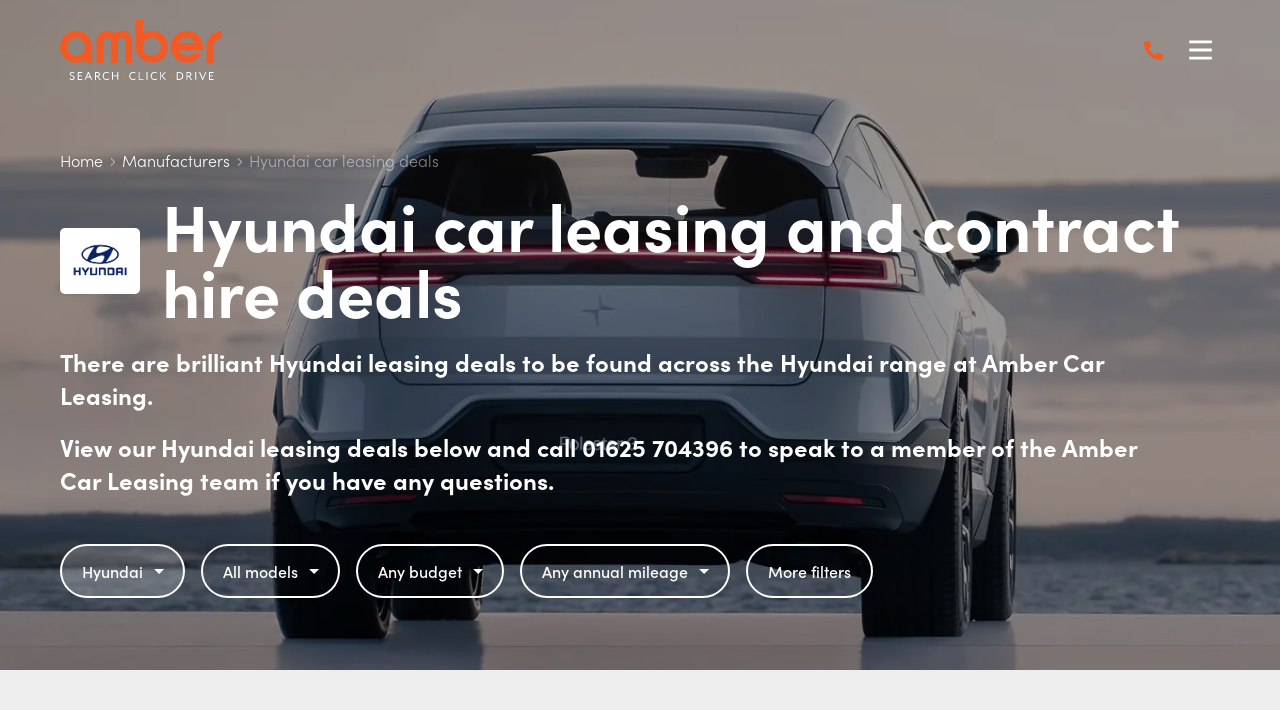

--- FILE ---
content_type: text/html; charset=utf-8
request_url: https://www.ambercarleasing.co.uk/hyundai-car-lease-deals/
body_size: 20878
content:

<!DOCTYPE html>
<html lang="en-GB">
<head prefix="og: http://ogp.me/ns# fb: http://ogp.me/ns/fb#">

    <meta charset="utf-8" />
<meta http-equiv="X-UA-Compatible" content="IE=Edge,chrome=1">
<meta name="viewport" content="width=device-width, initial-scale=1.0">
<meta name="format-detection" content="telephone=no">
<title>Hyundai Lease Deals | Amber Car Leasing</title>

    <meta name="description" content="Searching for the best Hyundai lease deals? Browse the best personal and business Hyundai leasing deals with Amber Car Leasing. Our 5 star rated service will help you find the right car to suit your needs." />
    <link rel="canonical" href="https://www.ambercarleasing.co.uk/hyundai-car-lease-deals/" />
<link rel="stylesheet" href="/generated-less/48537.less?v=YA3jv4114cril244g4sTFdidgFy0gxmIm2wxxhCvO4k">

    <link rel="shortcut icon" type="image/x-icon" href="/media/opyf2o51/favicon.ico" />

    <script type="text/javascript">
        !(function (cfg){function e(){cfg.onInit&&cfg.onInit(n)}var x,w,D,t,E,n,C=window,O=document,b=C.location,q="script",I="ingestionendpoint",L="disableExceptionTracking",j="ai.device.";"instrumentationKey"[x="toLowerCase"](),w="crossOrigin",D="POST",t="appInsightsSDK",E=cfg.name||"appInsights",(cfg.name||C[t])&&(C[t]=E),n=C[E]||function(g){var f=!1,m=!1,h={initialize:!0,queue:[],sv:"8",version:2,config:g};function v(e,t){var n={},i="Browser";function a(e){e=""+e;return 1===e.length?"0"+e:e}return n[j+"id"]=i[x](),n[j+"type"]=i,n["ai.operation.name"]=b&&b.pathname||"_unknown_",n["ai.internal.sdkVersion"]="javascript:snippet_"+(h.sv||h.version),{time:(i=new Date).getUTCFullYear()+"-"+a(1+i.getUTCMonth())+"-"+a(i.getUTCDate())+"T"+a(i.getUTCHours())+":"+a(i.getUTCMinutes())+":"+a(i.getUTCSeconds())+"."+(i.getUTCMilliseconds()/1e3).toFixed(3).slice(2,5)+"Z",iKey:e,name:"Microsoft.ApplicationInsights."+e.replace(/-/g,"")+"."+t,sampleRate:100,tags:n,data:{baseData:{ver:2}},ver:undefined,seq:"1",aiDataContract:undefined}}var n,i,t,a,y=-1,T=0,S=["js.monitor.azure.com","js.cdn.applicationinsights.io","js.cdn.monitor.azure.com","js0.cdn.applicationinsights.io","js0.cdn.monitor.azure.com","js2.cdn.applicationinsights.io","js2.cdn.monitor.azure.com","az416426.vo.msecnd.net"],o=g.url||cfg.src,r=function(){return s(o,null)};function s(d,t){if((n=navigator)&&(~(n=(n.userAgent||"").toLowerCase()).indexOf("msie")||~n.indexOf("trident/"))&&~d.indexOf("ai.3")&&(d=d.replace(/(\/)(ai\.3\.)([^\d]*)$/,function(e,t,n){return t+"ai.2"+n})),!1!==cfg.cr)for(var e=0;e<S.length;e++)if(0<d.indexOf(S[e])){y=e;break}var n,i=function(e){var a,t,n,i,o,r,s,c,u,l;h.queue=[],m||(0<=y&&T+1<S.length?(a=(y+T+1)%S.length,p(d.replace(/^(.*\/\/)([\w\.]*)(\/.*)$/,function(e,t,n,i){return t+S[a]+i})),T+=1):(f=m=!0,s=d,!0!==cfg.dle&&(c=(t=function(){var e,t={},n=g.connectionString;if(n)for(var i=n.split(";"),a=0;a<i.length;a++){var o=i[a].split("=");2===o.length&&(t[o[0][x]()]=o[1])}return t[I]||(e=(n=t.endpointsuffix)?t.location:null,t[I]="https://"+(e?e+".":"")+"dc."+(n||"services.visualstudio.com")),t}()).instrumentationkey||g.instrumentationKey||"",t=(t=(t=t[I])&&"/"===t.slice(-1)?t.slice(0,-1):t)?t+"/v2/track":g.endpointUrl,t=g.userOverrideEndpointUrl||t,(n=[]).push((i="SDK LOAD Failure: Failed to load Application Insights SDK script (See stack for details)",o=s,u=t,(l=(r=v(c,"Exception")).data).baseType="ExceptionData",l.baseData.exceptions=[{typeName:"SDKLoadFailed",message:i.replace(/\./g,"-"),hasFullStack:!1,stack:i+"\nSnippet failed to load ["+o+"] -- Telemetry is disabled\nHelp Link: https://go.microsoft.com/fwlink/?linkid=2128109\nHost: "+(b&&b.pathname||"_unknown_")+"\nEndpoint: "+u,parsedStack:[]}],r)),n.push((l=s,i=t,(u=(o=v(c,"Message")).data).baseType="MessageData",(r=u.baseData).message='AI (Internal): 99 message:"'+("SDK LOAD Failure: Failed to load Application Insights SDK script (See stack for details) ("+l+")").replace(/\"/g,"")+'"',r.properties={endpoint:i},o)),s=n,c=t,JSON&&((u=C.fetch)&&!cfg.useXhr?u(c,{method:D,body:JSON.stringify(s),mode:"cors"}):XMLHttpRequest&&((l=new XMLHttpRequest).open(D,c),l.setRequestHeader("Content-type","application/json"),l.send(JSON.stringify(s)))))))},a=function(e,t){m||setTimeout(function(){!t&&h.core||i()},500),f=!1},p=function(e){var n=O.createElement(q),e=(n.src=e,t&&(n.integrity=t),n.setAttribute("data-ai-name",E),cfg[w]);return!e&&""!==e||"undefined"==n[w]||(n[w]=e),n.onload=a,n.onerror=i,n.onreadystatechange=function(e,t){"loaded"!==n.readyState&&"complete"!==n.readyState||a(0,t)},cfg.ld&&cfg.ld<0?O.getElementsByTagName("head")[0].appendChild(n):setTimeout(function(){O.getElementsByTagName(q)[0].parentNode.appendChild(n)},cfg.ld||0),n};p(d)}cfg.sri&&(n=o.match(/^((http[s]?:\/\/.*\/)\w+(\.\d+){1,5})\.(([\w]+\.){0,2}js)$/))&&6===n.length?(d="".concat(n[1],".integrity.json"),i="@".concat(n[4]),l=window.fetch,t=function(e){if(!e.ext||!e.ext[i]||!e.ext[i].file)throw Error("Error Loading JSON response");var t=e.ext[i].integrity||null;s(o=n[2]+e.ext[i].file,t)},l&&!cfg.useXhr?l(d,{method:"GET",mode:"cors"}).then(function(e){return e.json()["catch"](function(){return{}})}).then(t)["catch"](r):XMLHttpRequest&&((a=new XMLHttpRequest).open("GET",d),a.onreadystatechange=function(){if(a.readyState===XMLHttpRequest.DONE)if(200===a.status)try{t(JSON.parse(a.responseText))}catch(e){r()}else r()},a.send())):o&&r();try{h.cookie=O.cookie}catch(k){}function e(e){for(;e.length;)!function(t){h[t]=function(){var e=arguments;f||h.queue.push(function(){h[t].apply(h,e)})}}(e.pop())}var c,u,l="track",d="TrackPage",p="TrackEvent",l=(e([l+"Event",l+"PageView",l+"Exception",l+"Trace",l+"DependencyData",l+"Metric",l+"PageViewPerformance","start"+d,"stop"+d,"start"+p,"stop"+p,"addTelemetryInitializer","setAuthenticatedUserContext","clearAuthenticatedUserContext","flush"]),h.SeverityLevel={Verbose:0,Information:1,Warning:2,Error:3,Critical:4},(g.extensionConfig||{}).ApplicationInsightsAnalytics||{});return!0!==g[L]&&!0!==l[L]&&(e(["_"+(c="onerror")]),u=C[c],C[c]=function(e,t,n,i,a){var o=u&&u(e,t,n,i,a);return!0!==o&&h["_"+c]({message:e,url:t,lineNumber:n,columnNumber:i,error:a,evt:C.event}),o},g.autoExceptionInstrumented=!0),h}(cfg.cfg),(C[E]=n).queue&&0===n.queue.length?(n.queue.push(e),n.trackPageView({})):e();})({
          src: "https://js.monitor.azure.com/scripts/b/ai.3.gbl.min.js",
          // name: "appInsights", // Global SDK Instance name defaults to "appInsights" when not supplied
          // ld: 0, // Defines the load delay (in ms) before attempting to load the sdk. -1 = block page load and add to head. (default) = 0ms load after timeout,
          // useXhr: 1, // Use XHR instead of fetch to report failures (if available),
          // dle: true, // Prevent the SDK from reporting load failure log
          crossOrigin: "anonymous", // When supplied this will add the provided value as the cross origin attribute on the script tag
          // onInit: null, // Once the application insights instance has loaded and initialized this callback function will be called with 1 argument -- the sdk instance (DON'T ADD anything to the sdk.queue -- As they won't get called)
          // sri: false, // Custom optional value to specify whether fetching the snippet from integrity file and do integrity check
          cfg: { // Application Insights Configuration
            connectionString: "InstrumentationKey=8e27eb80-420b-4be4-8024-910bdadc8418;IngestionEndpoint=https://uksouth-1.in.applicationinsights.azure.com/;LiveEndpoint=https://uksouth.livediagnostics.monitor.azure.com/;ApplicationId=824db6ec-c911-4c4e-84bb-a2b4b4d19302"
        }});
    </script>

          
            <script async src="https://www.googletagmanager.com/gtag/js?id=UA-199028346-1"></script>
        <script>
            window.dataLayer = window.dataLayer || [];
            function gtag(){dataLayer.push(arguments);}
            gtag('js', new Date());
            gtag('config', 'UA-199028346-1');
            gtag('config', 'UA-179009136-1', {
                'custom_map': {
                    'dimension1': 'manufacturer',
                    'dimension2': 'model',
                    'dimension3': 'derivative',
                    'dimension4': 'transmission',
                    'dimension5': 'doors',
                    'dimension6': 'bodystyle',
                    'dimension7': 'financeType',
                    'dimension8': 'initialRental',
                    'dimension9': 'contractLength',
                    'dimension10': 'annualMileage',
                    'dimension11': 'includeMaintenance'
                }
            });
        </script>

                    
<script>
    window.motorleaseInit = window.motorleaseInit || {};
    window.motorleaseInit.specialOfferLabel = 'Special offer';
    window.motorleaseInit.poaLabel = 'POA';
</script>

<!-- TrustBox script --> <script type="text/javascript" src="//widget.trustpilot.com/bootstrap/v5/tp.widget.bootstrap.min.js" async></script> <!-- End TrustBox script -->



    
</head>
<body>

    <div class="wrapper">

        <div id="sticky-header-sentinel">
        </div>

        <header role="banner" class="header" id="vue-app-header">

    <div class="header__inner" itemprop="publisher" itemscope itemtype="http://schema.org/Organization">

        <nav class="header__nav">

                <a class="header__logo" href="/" itemprop="url">
                    <img src="https://cms.motorcomplete.co.uk/media/21cdsxup/amber-logo-color.svg?width=400&quality=100&mode=max&scale=both" alt="Amber Car Leasing" class="header__logo-img" itemprop="logo">

                        <img src="https://cms.motorcomplete.co.uk/media/3kfhwkan/amber-logo-color-alt.svg?width=400&quality=100&mode=max&scale=both" alt="Amber Car Leasing" class="header__logo-img-alt" itemprop="logo">
                </a>

            <div class="navbar" id="main-menu">

                <div class="navbar__container">

                        <ul class="navbar__list">
                                <li class="navbar__item navbar__item--has-children">

                                        <span class="navbar__link">Special Offers</span>
                                        <ul class="navbar__child-list">
                                                <li class="navbar__child-item">
                                                    <a href="/leasing/special-offers/" class="navbar__child-link" target="_self">Personal Leasing Offers</a>
                                                </li>
                                                <li class="navbar__child-item">
                                                    <a href="/leasing/business-leasing-offers/" class="navbar__child-link" target="_self">Business Leasing Offers </a>
                                                </li>
                                                <li class="navbar__child-item">
                                                    <a href="/leasing/top-electric-leasing-deals/" class="navbar__child-link" target="_self">Electric Leasing Offers</a>
                                                </li>
                                                <li class="navbar__child-item">
                                                    <a href="/leasing/top-hybrid-leasing-deals/" class="navbar__child-link" target="_self">Hybrid Leasing Offers</a>
                                                </li>
                                                <li class="navbar__child-item">
                                                    <a href="/leasing/van-leasing-offers/" class="navbar__child-link" target="_self">Van Leasing Offers</a>
                                                </li>
                                                <li class="navbar__child-item">
                                                    <a href="/leasing/audi-car-leasing-deals/" class="navbar__child-link" target="_self">Audi Car leasing</a>
                                                </li>
                                        </ul>
                                </li>
                                <li class="navbar__item navbar__item--has-children">

                                        <span class="navbar__link">Car leasing</span>
                                        <ul class="navbar__child-list">
                                                <li class="navbar__child-item">
                                                    <a href="/leasing/personal-car-leasing/" class="navbar__child-link" target="_self">Personal Car Leasing </a>
                                                </li>
                                                <li class="navbar__child-item">
                                                    <a href="/leasing/business-car-leasing/" class="navbar__child-link" target="_self">Business Car Leasing </a>
                                                </li>
                                                <li class="navbar__child-item">
                                                    <a href="/leasing/electric-cars/" class="navbar__child-link" target="_self">Electric Car Leasing </a>
                                                </li>
                                                <li class="navbar__child-item">
                                                    <a href="/leasing/in-stock-car-leasing/" class="navbar__child-link" target="_self">In Stock Car Leasing</a>
                                                </li>
                                                <li class="navbar__child-item">
                                                    <a href="/leasing/no-deposit-car-leasing/" class="navbar__child-link" target="_self">No Deposit Car Leasing </a>
                                                </li>
                                                <li class="navbar__child-item">
                                                    <a href="/leasing/suv-leasing/" class="navbar__child-link" target="_self">SUV Leasing</a>
                                                </li>
                                                <li class="navbar__child-item">
                                                    <a href="/leasing/automatic-car-leasing/" class="navbar__child-link" target="_self">Automatic Lease Deals</a>
                                                </li>
                                        </ul>
                                </li>
                                <li class="navbar__item navbar__item--has-children">

                                        <span class="navbar__link">Electric Car Leasing</span>
                                        <ul class="navbar__child-list">
                                                <li class="navbar__child-item">
                                                    <a href="/leasing/electric-cars/" class="navbar__child-link" target="_self">Cars</a>
                                                </li>
                                                <li class="navbar__child-item">
                                                    <a href="/leasing/electric-vans/" class="navbar__child-link" target="_self">Vans </a>
                                                </li>
                                                <li class="navbar__child-item">
                                                    <a href="/leasing/hybrid-cars/" class="navbar__child-link" target="_self">Hybrid Cars</a>
                                                </li>
                                                <li class="navbar__child-item">
                                                    <a href="/pod-point-ev-chargers/" class="navbar__child-link" target="_self">EV Charger</a>
                                                </li>
                                                <li class="navbar__child-item">
                                                    <a href="/charger-map/" class="navbar__child-link" target="_self">Charger Map </a>
                                                </li>
                                        </ul>
                                </li>
                                <li class="navbar__item navbar__item--has-children">

                                        <span class="navbar__link">Salary Sacrifice</span>
                                        <ul class="navbar__child-list">
                                                <li class="navbar__child-item">
                                                    <a href="/salary-sacrifice/" class="navbar__child-link" target="_self">Salary Sacrifice Explained</a>
                                                </li>
                                                <li class="navbar__child-item">
                                                    <a href="/salary-sacrifice/salary-sacrifice-calculator/" class="navbar__child-link" target="_self">Salary Sacrifice Calculator</a>
                                                </li>
                                                <li class="navbar__child-item">
                                                    <a href="/salary-sacrifice/free-salary-sacrifice-guides/" class="navbar__child-link" target="_self">Free Salary Sacrifice Guides</a>
                                                </li>
                                                <li class="navbar__child-item">
                                                    <a href="/salary-sacrifice/bmw-ix3-salary-sacrifice/" class="navbar__child-link" target="_self">BMW IX3 </a>
                                                </li>
                                                <li class="navbar__child-item">
                                                    <a href="/salary-sacrifice/bmw-i4-salary-sacrifice/" class="navbar__child-link" target="_self">BMW I4 </a>
                                                </li>
                                                <li class="navbar__child-item">
                                                    <a href="/salary-sacrifice/audi-q8-salary-sacrifice/" class="navbar__child-link" target="_self">Audi Q8 </a>
                                                </li>
                                                <li class="navbar__child-item">
                                                    <a href="/salary-sacrifice/tesla-model-y-salary-sacrifice/" class="navbar__child-link" target="_self">Tesla Model Y </a>
                                                </li>
                                                <li class="navbar__child-item">
                                                    <a href="/salary-sacrifice/porsche-taycan-salary-sacrifice/" class="navbar__child-link" target="_self">Porsche Taycan </a>
                                                </li>
                                                <li class="navbar__child-item">
                                                    <a href="/salary-sacrifice/mg4-salary-sacrifice/" class="navbar__child-link" target="_self">MG4 </a>
                                                </li>
                                                <li class="navbar__child-item">
                                                    <a href="/salary-sacrifice/kia-niro-salary-sacrifice/" class="navbar__child-link" target="_self">Kia Niro EV</a>
                                                </li>
                                                <li class="navbar__child-item">
                                                    <a href="/salary-sacrifice/hyundai-ioniq-5-salary-sacrifice/" class="navbar__child-link" target="_self">Hyundai Ioniq 5</a>
                                                </li>
                                                <li class="navbar__child-item">
                                                    <a href="/salary-sacrifice/vw-id4-salary-sacrifice/" class="navbar__child-link" target="_self">VW ID4</a>
                                                </li>
                                        </ul>
                                </li>
                                <li class="navbar__item navbar__item--has-children">

                                        <span class="navbar__link">Van leasing</span>
                                        <ul class="navbar__child-list">
                                                <li class="navbar__child-item">
                                                    <a href="/leasing/van-leasing/" class="navbar__child-link" target="_self">All Van Lease Deals</a>
                                                </li>
                                                <li class="navbar__child-item">
                                                    <a href="/leasing/in-stock-van-leasing/" class="navbar__child-link" target="_self">In Stock Deals </a>
                                                </li>
                                                <li class="navbar__child-item">
                                                    <a href="/leasing/van-leasing-offers/" class="navbar__child-link" target="_self">Special Offers</a>
                                                </li>
                                        </ul>
                                </li>
                                <li class="navbar__item ">

                                        <a href="/leasing/short-term-leasing/" class="navbar__link" target="_self">Short Term Leasing</a>
                                </li>
                                <li class="navbar__item navbar__item--has-children">

                                        <span class="navbar__link">More</span>
                                        <ul class="navbar__child-list">
                                                <li class="navbar__child-item">
                                                    <a href="/news/" class="navbar__child-link" target="_self">News </a>
                                                </li>
                                                <li class="navbar__child-item">
                                                    <a href="/faq/" class="navbar__child-link" target="_self">FAQ</a>
                                                </li>
                                                <li class="navbar__child-item">
                                                    <a href="/contact/" class="navbar__child-link" target="_self">Contact Us </a>
                                                </li>
                                                <li class="navbar__child-item">
                                                    <a href="/customer-reviews/" class="navbar__child-link" target="_self">Customer Reviews </a>
                                                </li>
                                                <li class="navbar__child-item">
                                                    <a href="/faq/fair-wear-and-tear-guide/" class="navbar__child-link" target="_self">Fair Wear and Tear Guide </a>
                                                </li>
                                                <li class="navbar__child-item">
                                                    <a href="/careers/" class="navbar__child-link" target="_self">Careers</a>
                                                </li>
                                        </ul>
                                </li>
                        </ul>

                </div>

            </div>



            <modal-drawer modal-class="modal-drawer--nav" v-bind:is-open="showNavModal" v-on:close="showNavModal = false" v-cloak>
                <div slot="body">

                        <nav class="modal-menu">
                            <ul class="modal-menu__list">

                                <li class="modal-menu__item">

                                    <div class="modal-menu-contact">
                                        <p class="modal-menu-contact__phone">
                                                <svg class="modal-menu-contact__phone-icon" xmlns="http://www.w3.org/2000/svg" viewBox="0 0 512 512"><path d="M497.39 361.8l-112-48a24 24 0 0 0-28 6.9l-49.6 60.6A370.66 370.66 0 0 1 130.6 204.11l60.6-49.6a23.94 23.94 0 0 0 6.9-28l-48-112A24.16 24.16 0 0 0 122.6.61l-104 24A24 24 0 0 0 0 48c0 256.5 207.9 464 464 464a24 24 0 0 0 23.4-18.6l24-104a24.29 24.29 0 0 0-14.01-27.6z" /></svg>
                                            <a href="tel:01625 704396" itemprop="telephone">01625 704396</a>
                                        </p>


                                            <p class="modal-menu-contact__cta">
                                                <a href="/contact/">Request a callback</a>
                                            </p>
                                    </div>

                                </li>

                                    <li class="modal-menu__item modal-menu__item--has-children">

                                            <Expandable-Modal-Facet title="Special Offers" class="expandable-modal-facet--no-pad">
                                                <ul class="modal-menu__list">
                                                        <li class="modal-menu__item modal-menu__item--child"><a href="/leasing/special-offers/" class="modal-menu__link" target="_self">Personal Leasing Offers</a></li>
                                                        <li class="modal-menu__item modal-menu__item--child"><a href="/leasing/business-leasing-offers/" class="modal-menu__link" target="_self">Business Leasing Offers </a></li>
                                                        <li class="modal-menu__item modal-menu__item--child"><a href="/leasing/top-electric-leasing-deals/" class="modal-menu__link" target="_self">Electric Leasing Offers</a></li>
                                                        <li class="modal-menu__item modal-menu__item--child"><a href="/leasing/top-hybrid-leasing-deals/" class="modal-menu__link" target="_self">Hybrid Leasing Offers</a></li>
                                                        <li class="modal-menu__item modal-menu__item--child"><a href="/leasing/van-leasing-offers/" class="modal-menu__link" target="_self">Van Leasing Offers</a></li>
                                                        <li class="modal-menu__item modal-menu__item--child"><a href="/leasing/audi-car-leasing-deals/" class="modal-menu__link" target="_self">Audi Car leasing</a></li>
                                                </ul>
                                            </Expandable-Modal-Facet>

                                    </li>
                                    <li class="modal-menu__item modal-menu__item--has-children">

                                            <Expandable-Modal-Facet title="Car leasing" class="expandable-modal-facet--no-pad">
                                                <ul class="modal-menu__list">
                                                        <li class="modal-menu__item modal-menu__item--child"><a href="/leasing/personal-car-leasing/" class="modal-menu__link" target="_self">Personal Car Leasing </a></li>
                                                        <li class="modal-menu__item modal-menu__item--child"><a href="/leasing/business-car-leasing/" class="modal-menu__link" target="_self">Business Car Leasing </a></li>
                                                        <li class="modal-menu__item modal-menu__item--child"><a href="/leasing/electric-cars/" class="modal-menu__link" target="_self">Electric Car Leasing </a></li>
                                                        <li class="modal-menu__item modal-menu__item--child"><a href="/leasing/in-stock-car-leasing/" class="modal-menu__link" target="_self">In Stock Car Leasing</a></li>
                                                        <li class="modal-menu__item modal-menu__item--child"><a href="/leasing/no-deposit-car-leasing/" class="modal-menu__link" target="_self">No Deposit Car Leasing </a></li>
                                                        <li class="modal-menu__item modal-menu__item--child"><a href="/leasing/suv-leasing/" class="modal-menu__link" target="_self">SUV Leasing</a></li>
                                                        <li class="modal-menu__item modal-menu__item--child"><a href="/leasing/automatic-car-leasing/" class="modal-menu__link" target="_self">Automatic Lease Deals</a></li>
                                                </ul>
                                            </Expandable-Modal-Facet>

                                    </li>
                                    <li class="modal-menu__item modal-menu__item--has-children">

                                            <Expandable-Modal-Facet title="Electric Car Leasing" class="expandable-modal-facet--no-pad">
                                                <ul class="modal-menu__list">
                                                        <li class="modal-menu__item modal-menu__item--child"><a href="/leasing/electric-cars/" class="modal-menu__link" target="_self">Cars</a></li>
                                                        <li class="modal-menu__item modal-menu__item--child"><a href="/leasing/electric-vans/" class="modal-menu__link" target="_self">Vans </a></li>
                                                        <li class="modal-menu__item modal-menu__item--child"><a href="/leasing/hybrid-cars/" class="modal-menu__link" target="_self">Hybrid Cars</a></li>
                                                        <li class="modal-menu__item modal-menu__item--child"><a href="/pod-point-ev-chargers/" class="modal-menu__link" target="_self">EV Charger</a></li>
                                                        <li class="modal-menu__item modal-menu__item--child"><a href="/charger-map/" class="modal-menu__link" target="_self">Charger Map </a></li>
                                                </ul>
                                            </Expandable-Modal-Facet>

                                    </li>
                                    <li class="modal-menu__item modal-menu__item--has-children">

                                            <Expandable-Modal-Facet title="Salary Sacrifice" class="expandable-modal-facet--no-pad">
                                                <ul class="modal-menu__list">
                                                        <li class="modal-menu__item modal-menu__item--child"><a href="/salary-sacrifice/" class="modal-menu__link" target="_self">Salary Sacrifice Explained</a></li>
                                                        <li class="modal-menu__item modal-menu__item--child"><a href="/salary-sacrifice/salary-sacrifice-calculator/" class="modal-menu__link" target="_self">Salary Sacrifice Calculator</a></li>
                                                        <li class="modal-menu__item modal-menu__item--child"><a href="/salary-sacrifice/free-salary-sacrifice-guides/" class="modal-menu__link" target="_self">Free Salary Sacrifice Guides</a></li>
                                                        <li class="modal-menu__item modal-menu__item--child"><a href="/salary-sacrifice/bmw-ix3-salary-sacrifice/" class="modal-menu__link" target="_self">BMW IX3 </a></li>
                                                        <li class="modal-menu__item modal-menu__item--child"><a href="/salary-sacrifice/bmw-i4-salary-sacrifice/" class="modal-menu__link" target="_self">BMW I4 </a></li>
                                                        <li class="modal-menu__item modal-menu__item--child"><a href="/salary-sacrifice/audi-q8-salary-sacrifice/" class="modal-menu__link" target="_self">Audi Q8 </a></li>
                                                        <li class="modal-menu__item modal-menu__item--child"><a href="/salary-sacrifice/tesla-model-y-salary-sacrifice/" class="modal-menu__link" target="_self">Tesla Model Y </a></li>
                                                        <li class="modal-menu__item modal-menu__item--child"><a href="/salary-sacrifice/porsche-taycan-salary-sacrifice/" class="modal-menu__link" target="_self">Porsche Taycan </a></li>
                                                        <li class="modal-menu__item modal-menu__item--child"><a href="/salary-sacrifice/mg4-salary-sacrifice/" class="modal-menu__link" target="_self">MG4 </a></li>
                                                        <li class="modal-menu__item modal-menu__item--child"><a href="/salary-sacrifice/kia-niro-salary-sacrifice/" class="modal-menu__link" target="_self">Kia Niro EV</a></li>
                                                        <li class="modal-menu__item modal-menu__item--child"><a href="/salary-sacrifice/hyundai-ioniq-5-salary-sacrifice/" class="modal-menu__link" target="_self">Hyundai Ioniq 5</a></li>
                                                        <li class="modal-menu__item modal-menu__item--child"><a href="/salary-sacrifice/vw-id4-salary-sacrifice/" class="modal-menu__link" target="_self">VW ID4</a></li>
                                                </ul>
                                            </Expandable-Modal-Facet>

                                    </li>
                                    <li class="modal-menu__item modal-menu__item--has-children">

                                            <Expandable-Modal-Facet title="Van leasing" class="expandable-modal-facet--no-pad">
                                                <ul class="modal-menu__list">
                                                        <li class="modal-menu__item modal-menu__item--child"><a href="/leasing/van-leasing/" class="modal-menu__link" target="_self">All Van Lease Deals</a></li>
                                                        <li class="modal-menu__item modal-menu__item--child"><a href="/leasing/in-stock-van-leasing/" class="modal-menu__link" target="_self">In Stock Deals </a></li>
                                                        <li class="modal-menu__item modal-menu__item--child"><a href="/leasing/van-leasing-offers/" class="modal-menu__link" target="_self">Special Offers</a></li>
                                                </ul>
                                            </Expandable-Modal-Facet>

                                    </li>
                                    <li class="modal-menu__item ">

                                            <a href="/leasing/short-term-leasing/" class="modal-menu__link" target="_self">Short Term Leasing</a>

                                    </li>
                                    <li class="modal-menu__item modal-menu__item--has-children">

                                            <Expandable-Modal-Facet title="More" class="expandable-modal-facet--no-pad">
                                                <ul class="modal-menu__list">
                                                        <li class="modal-menu__item modal-menu__item--child"><a href="/news/" class="modal-menu__link" target="_self">News </a></li>
                                                        <li class="modal-menu__item modal-menu__item--child"><a href="/faq/" class="modal-menu__link" target="_self">FAQ</a></li>
                                                        <li class="modal-menu__item modal-menu__item--child"><a href="/contact/" class="modal-menu__link" target="_self">Contact Us </a></li>
                                                        <li class="modal-menu__item modal-menu__item--child"><a href="/customer-reviews/" class="modal-menu__link" target="_self">Customer Reviews </a></li>
                                                        <li class="modal-menu__item modal-menu__item--child"><a href="/faq/fair-wear-and-tear-guide/" class="modal-menu__link" target="_self">Fair Wear and Tear Guide </a></li>
                                                        <li class="modal-menu__item modal-menu__item--child"><a href="/careers/" class="modal-menu__link" target="_self">Careers</a></li>
                                                </ul>
                                            </Expandable-Modal-Facet>

                                    </li>
                            </ul>
                        </nav>

                </div>
            </modal-drawer>

        </nav>

        <div class="header__right">
            <div class="header__contact ">
                <p class="header__contact-phone">
                    <a href="tel:01625 704396" itemprop="telephone">
                            <svg class="header__contact-phone-icon" xmlns="http://www.w3.org/2000/svg" viewBox="0 0 512 512"><path d="M497.39 361.8l-112-48a24 24 0 0 0-28 6.9l-49.6 60.6A370.66 370.66 0 0 1 130.6 204.11l60.6-49.6a23.94 23.94 0 0 0 6.9-28l-48-112A24.16 24.16 0 0 0 122.6.61l-104 24A24 24 0 0 0 0 48c0 256.5 207.9 464 464 464a24 24 0 0 0 23.4-18.6l24-104a24.29 24.29 0 0 0-14.01-27.6z" /></svg>
                        <span class="header__contact-phone-number">01625 704396</span>
                    </a>
                </p>


                    <p class="header__cta">
                        <a href="/contact/">Request a callback</a>
                    </p>
            </div>


            <button class="header__nav-open" v-bind:aria-expanded="showNavModal" v-bind:class="{'is-active' : showNavModal}" aria-controls="main-menu" aria-label="Menu" v-on:click.prevent="showNavModal = !showNavModal">
                <svg class="header__nav-open-icon" xmlns="http://www.w3.org/2000/svg" viewBox="0 0 448 512"><path d="M436 124H12c-6.627 0-12-5.373-12-12V80c0-6.627 5.373-12 12-12h424c6.627 0 12 5.373 12 12v32c0 6.627-5.373 12-12 12zm0 160H12c-6.627 0-12-5.373-12-12v-32c0-6.627 5.373-12 12-12h424c6.627 0 12 5.373 12 12v32c0 6.627-5.373 12-12 12zm0 160H12c-6.627 0-12-5.373-12-12v-32c0-6.627 5.373-12 12-12h424c6.627 0 12 5.373 12 12v32c0 6.627-5.373 12-12 12z" /></svg>
            </button>

        </div>

    </div>


</header>
        


<script type="application/ld+json">
    {
        "@context": "http://www.schema.org",
        "@type": "Product",
        "brand": "Hyundai",
        "logo": "https://cms.motorcomplete.co.uk/media/obfnpvqs/hyundai.png",
        "name": "Hyundai Car Leasing",
        "category": "Hyundai",
"image": "https://prodimages.cdn.motorcompleteplatform.co.uk/media/obfnpvqs/hyundai.png?&amp;quality=90",        "description": "Hyundai car leasing and contract hire deals car leasing deals.",

                    "aggregateRating": {
                        "@type": "AggregateRating",
                        "ratingValue": "5",
                        "bestRating": "5",
                        "worstRating": "0",
                        "reviewCount": "8"
                    },
                        "offers": {
        "@type": "AggregateOffer",
            "lowPrice": "216.09",
            "priceCurrency": "GBP"
        }
    }
</script>

<script>
    window.motorleaseInit = window.motorleaseInit || {};
    window.motorleaseInit.showBusiness = true;
    window.motorleaseInit.showPersonal = true;
    window.motorleaseInit.defaultLeaseType = 'Business';
    window.motorleaseInit.defaultVanLeaseType = 'Business';
    window.motorleaseInit.defaultVehicleType = 'Cars';
    window.motorleaseInit.specialOfferLabel = 'Special offer';
</script>

<div id="vue-app-manufacturer-details">

    <div class="hero hero--no-margin hero--search hero--has-image">

            <div class="hero__img">

                <picture>
                    <source media="(max-width: 415px)" srcset="https://prodimages.cdn.motorcompleteplatform.co.uk/media/f5zcjphz/polestar-3-2024-1280-0e.jpg?width=414&height=700&quality=90&rmode=crop&rxy=0.47117794486215536,0.49331662489557226&format=webp" type="image/webp">
                    <source media="(max-width: 541px)" srcset="https://prodimages.cdn.motorcompleteplatform.co.uk/media/f5zcjphz/polestar-3-2024-1280-0e.jpg?width=540&height=900&quality=90&rmode=crop&rxy=0.47117794486215536,0.49331662489557226&format=webp" type="image/webp">
                    <source media="(max-width: 769px)" srcset="https://prodimages.cdn.motorcompleteplatform.co.uk/media/f5zcjphz/polestar-3-2024-1280-0e.jpg?width=768&height=700&quality=90&rmode=crop&rxy=0.47117794486215536,0.49331662489557226&format=webp" type="image/webp">
                    <source media="(max-width: 1361px)" srcset="https://prodimages.cdn.motorcompleteplatform.co.uk/media/f5zcjphz/polestar-3-2024-1280-0e.jpg?width=1360&height=800&quality=90&rmode=crop&rxy=0.47117794486215536,0.49331662489557226&format=webp" type="image/webp">
                    <source media="(max-width: 1601px)" srcset="https://prodimages.cdn.motorcompleteplatform.co.uk/media/f5zcjphz/polestar-3-2024-1280-0e.jpg?width=1600&height=800&quality=90&rmode=crop&rxy=0.47117794486215536,0.49331662489557226&format=webp" type="image/webp">
                    <source media="(max-width: 1921px)" srcset="https://prodimages.cdn.motorcompleteplatform.co.uk/media/f5zcjphz/polestar-3-2024-1280-0e.jpg?width=1920&height=800&quality=90&rmode=crop&rxy=0.47117794486215536,0.49331662489557226&format=webp" type="image/webp">
                    <source srcset="https://prodimages.cdn.motorcompleteplatform.co.uk/media/f5zcjphz/polestar-3-2024-1280-0e.jpg?width=2543&height=800&quality=90&rmode=crop&rxy=0.47117794486215536,0.49331662489557226&format=webp" type="image/webp">


                    <img src="https://prodimages.cdn.motorcompleteplatform.co.uk/media/f5zcjphz/polestar-3-2024-1280-0e.jpg?width=768&height=700&quality=90&rmode=crop&rxy=0.47117794486215536,0.49331662489557226&format=webp" alt="" loading="lazy" itemprop="image">
                </picture>

            </div>

        <div class="hero__container">

            
<div class="breadcrumb breadcrumb--hero">
    
    <p class="breadcrumb__back">
        <a class="breadcrumb__link" href="/car-manufacturers/">
            <svg class="breadcrumb__back-icon" xmlns="http://www.w3.org/2000/svg" viewBox="0 0 448 512"><path d="M152.485 396.284l19.626-19.626c4.753-4.753 4.675-12.484-.173-17.14L91.22 282H436c6.627 0 12-5.373 12-12v-28c0-6.627-5.373-12-12-12H91.22l80.717-77.518c4.849-4.656 4.927-12.387.173-17.14l-19.626-19.626c-4.686-4.686-12.284-4.686-16.971 0L3.716 247.515c-4.686 4.686-4.686 12.284 0 16.971l131.799 131.799c4.686 4.685 12.284 4.685 16.97-.001z" /></svg>
            Back to Manufacturers
        </a>
    </p>

    <ol class="breadcrumb__list" itemscope itemtype="http://schema.org/BreadcrumbList">
            <li class="breadcrumb__item" itemprop="itemListElement" itemscope itemtype="http://schema.org/ListItem">
                    <a class="breadcrumb__link" href="/" itemprop="item"><span itemprop="name">Home</span></a>                    
                    <svg class="breadcrumb__icon" xmlns="http://www.w3.org/2000/svg" viewBox="0 0 192 512"><path d="M166.9 264.5l-117.8 116c-4.7 4.7-12.3 4.7-17 0l-7.1-7.1c-4.7-4.7-4.7-12.3 0-17L127.3 256 25.1 155.6c-4.7-4.7-4.7-12.3 0-17l7.1-7.1c4.7-4.7 12.3-4.7 17 0l117.8 116c4.6 4.7 4.6 12.3-.1 17z" /></svg>
                    <meta itemprop="position" content="1" />
            </li>
            <li class="breadcrumb__item" itemprop="itemListElement" itemscope itemtype="http://schema.org/ListItem">
                    <a class="breadcrumb__link" href="/car-manufacturers/" itemprop="item"><span itemprop="name">Manufacturers</span></a>                    
                    <svg class="breadcrumb__icon" xmlns="http://www.w3.org/2000/svg" viewBox="0 0 192 512"><path d="M166.9 264.5l-117.8 116c-4.7 4.7-12.3 4.7-17 0l-7.1-7.1c-4.7-4.7-4.7-12.3 0-17L127.3 256 25.1 155.6c-4.7-4.7-4.7-12.3 0-17l7.1-7.1c4.7-4.7 12.3-4.7 17 0l117.8 116c4.6 4.7 4.6 12.3-.1 17z" /></svg>
                    <meta itemprop="position" content="2" />
            </li>
            <li class="breadcrumb__item" itemprop="itemListElement" itemscope itemtype="http://schema.org/ListItem">
                    <span itemprop="name">Hyundai car leasing deals</span>
                    <meta itemprop="position" content="3" />
            </li>
    </ol>
</div>

            <div class="hero__manufacturer-logo-group">
                    <img src="https://prodimages.cdn.motorcompleteplatform.co.uk/media/obfnpvqs/hyundai.png?&amp;quality=90" alt="Hyundai" class="hero__manufacturer-logo" />
                <h1 class="hero__heading">Hyundai car leasing and contract hire deals</h1>
            </div>

                <div class="hero__subheading">
                    <p>There are brilliant Hyundai leasing deals to be found across the Hyundai range at Amber Car Leasing. </p>
<p>View our Hyundai leasing deals below and call 01625 704396 to speak to a member of the Amber Car Leasing team if you have any questions.</p>
                </div>



            <Inline-Search v-bind:hide-manufacturers="false"
                           init-makes="hyundai"
                           wait-for-initialise-event
                           v-bind:filters-for-hero="[&#x27;Make&#x27;,&#x27;Model&#x27;,&#x27;Budget&#x27;,&#x27;Annual mileage&#x27;]"
                           :init-lease-type="''">

                <div class="inline-search">
                    <div class="inline-search__container">
                        <div class="inline-search__row">
                            <div class="inline-search__form">
                                <div class="inline-search__dropdown">
                                    <div class="filter-dropdown filter-dropdown--hero">
                                        <div class="filter-dropdown__toggle">
                                            Hyundai <span class="filter-dropdown__carat"></span>
                                        </div>
                                    </div>
                                </div>
                            </div>
                        </div>
                    </div>
                </div>

            </Inline-Search>

        </div>
    </div>


    <Offers-Carousel client-theme="Modern" v-bind:imagin-images="false" manufacturer-slug="hyundai" take="24" type="manufacturer" v-bind:is-business="isBusiness"></Offers-Carousel>

    <div id="deals" class="deals">
        <div class="deals__container">

            <Search-Results v-bind:synopsis-on-model-cards="false" v-bind:car-and-driving-images="false" v-bind:cvd-images="true" v-bind:imagin-images="false" client-theme="Modern" v-bind:is-van="false" init-makes="hyundai" init-model-count="12">
                    <div class="search-results">
                        <div class="grid--deals grid">

                                    <div class="grid__col grid__col--sm-6 grid__col--md-4 grid__col--xl-3">

                                        <div class="model-card  stack  ">
    <a href="/hyundai-car-lease-deals/i10/" class="model-card__link">


        <div class="model-card__image-wrap">
            <div class="model-card__image">
                    <picture>
                        <source media="(max-width: 414px)" srcset="https://images.motorleaseplatform.com/cvd/?isVan=False&amp;capId=104626&width=500&format=webp 1x, https://images.motorleaseplatform.com/cvd/?isVan=False&amp;capId=104626&width=756&height=566&format=webp 2x" type="image/webp">
                        <source srcset="https://images.motorleaseplatform.com/cvd/?isVan=False&amp;capId=104626&width=500&format=webp 1x, https://images.motorleaseplatform.com/cvd/?isVan=False&amp;capId=104626&width=1000&format=webp 2x" type="image/webp">
                        <img src="https://images.motorleaseplatform.com/cvd/?isVan=False&amp;capId=104626&width=500&format=webp" alt="Hyundai i10" loading="lazy" itemprop="image">
                    </picture>
            </div>
        </div>

        <div class="model-card__body">
            <h3 class="model-card__heading"><span class="model-card__title">Hyundai i10</span></h3>
            <p class="model-card__subtitle">23 versions available from</p>

            <div class="model-card__price">
                    <p class="model-card__monthly-cost">
                        &pound;216
                        <span class="model-card__from">
                            per month&nbsp;
                                <span class="model-card__inc-vat">inc VAT</span>
                        </span>
                    </p>

            </div>
        </div>

    </a>

</div>

                                    </div>
                                    <div class="grid__col grid__col--sm-6 grid__col--md-4 grid__col--xl-3">

                                        <div class="model-card  stack  ">
    <a href="/hyundai-car-lease-deals/i20/" class="model-card__link">


        <div class="model-card__image-wrap">
            <div class="model-card__image">
                    <picture>
                        <source media="(max-width: 414px)" srcset="https://images.motorleaseplatform.com/cvd/?isVan=False&amp;capId=105508&width=500&format=webp 1x, https://images.motorleaseplatform.com/cvd/?isVan=False&amp;capId=105508&width=756&height=566&format=webp 2x" type="image/webp">
                        <source srcset="https://images.motorleaseplatform.com/cvd/?isVan=False&amp;capId=105508&width=500&format=webp 1x, https://images.motorleaseplatform.com/cvd/?isVan=False&amp;capId=105508&width=1000&format=webp 2x" type="image/webp">
                        <img src="https://images.motorleaseplatform.com/cvd/?isVan=False&amp;capId=105508&width=500&format=webp" alt="Hyundai i20" loading="lazy" itemprop="image">
                    </picture>
            </div>
        </div>

        <div class="model-card__body">
            <h3 class="model-card__heading"><span class="model-card__title">Hyundai i20</span></h3>
            <p class="model-card__subtitle">9 versions available from</p>

            <div class="model-card__price">
                    <p class="model-card__monthly-cost">
                        &pound;241
                        <span class="model-card__from">
                            per month&nbsp;
                                <span class="model-card__inc-vat">inc VAT</span>
                        </span>
                    </p>

            </div>
        </div>

    </a>

</div>

                                    </div>
                                    <div class="grid__col grid__col--sm-6 grid__col--md-4 grid__col--xl-3">

                                        <div class="model-card has-badge stack  ">
    <a href="/hyundai-car-lease-deals/inster/" class="model-card__link">

            <p class="model-card__hot-offer">Special offer</p>

        <div class="model-card__image-wrap">
            <div class="model-card__image">
                    <picture>
                        <source media="(max-width: 414px)" srcset="https://images.motorleaseplatform.com/cvd/?isVan=False&amp;capId=106647&width=500&format=webp 1x, https://images.motorleaseplatform.com/cvd/?isVan=False&amp;capId=106647&width=756&height=566&format=webp 2x" type="image/webp">
                        <source srcset="https://images.motorleaseplatform.com/cvd/?isVan=False&amp;capId=106647&width=500&format=webp 1x, https://images.motorleaseplatform.com/cvd/?isVan=False&amp;capId=106647&width=1000&format=webp 2x" type="image/webp">
                        <img src="https://images.motorleaseplatform.com/cvd/?isVan=False&amp;capId=106647&width=500&format=webp" alt="Hyundai Inster" loading="lazy" itemprop="image">
                    </picture>
            </div>
        </div>

        <div class="model-card__body">
            <h3 class="model-card__heading"><span class="model-card__title">Hyundai Inster</span></h3>
            <p class="model-card__subtitle">4 versions available from</p>

            <div class="model-card__price">
                    <p class="model-card__monthly-cost">
                        &pound;257
                        <span class="model-card__from">
                            per month&nbsp;
                                <span class="model-card__inc-vat">inc VAT</span>
                        </span>
                    </p>

            </div>
        </div>

    </a>

</div>

                                    </div>
                                    <div class="grid__col grid__col--sm-6 grid__col--md-4 grid__col--xl-3">

                                        <div class="model-card  stack  ">
    <a href="/hyundai-car-lease-deals/bayon/" class="model-card__link">


        <div class="model-card__image-wrap">
            <div class="model-card__image">
                    <picture>
                        <source media="(max-width: 414px)" srcset="https://images.motorleaseplatform.com/cvd/?isVan=False&amp;capId=105106&width=500&format=webp 1x, https://images.motorleaseplatform.com/cvd/?isVan=False&amp;capId=105106&width=756&height=566&format=webp 2x" type="image/webp">
                        <source srcset="https://images.motorleaseplatform.com/cvd/?isVan=False&amp;capId=105106&width=500&format=webp 1x, https://images.motorleaseplatform.com/cvd/?isVan=False&amp;capId=105106&width=1000&format=webp 2x" type="image/webp">
                        <img src="https://images.motorleaseplatform.com/cvd/?isVan=False&amp;capId=105106&width=500&format=webp" alt="Hyundai Bayon" loading="lazy" itemprop="image">
                    </picture>
            </div>
        </div>

        <div class="model-card__body">
            <h3 class="model-card__heading"><span class="model-card__title">Hyundai Bayon</span></h3>
            <p class="model-card__subtitle">6 versions available from</p>

            <div class="model-card__price">
                    <p class="model-card__monthly-cost">
                        &pound;266
                        <span class="model-card__from">
                            per month&nbsp;
                                <span class="model-card__inc-vat">inc VAT</span>
                        </span>
                    </p>

            </div>
        </div>

    </a>

</div>

                                    </div>
                                    <div class="grid__col grid__col--sm-6 grid__col--md-4 grid__col--xl-3">

                                        <div class="model-card  stack  ">
    <a href="/hyundai-car-lease-deals/kona/" class="model-card__link">


        <div class="model-card__image-wrap">
            <div class="model-card__image">
                    <picture>
                        <source media="(max-width: 414px)" srcset="https://images.motorleaseplatform.com/cvd/?isVan=False&amp;capId=108314&width=500&format=webp 1x, https://images.motorleaseplatform.com/cvd/?isVan=False&amp;capId=108314&width=756&height=566&format=webp 2x" type="image/webp">
                        <source srcset="https://images.motorleaseplatform.com/cvd/?isVan=False&amp;capId=108314&width=500&format=webp 1x, https://images.motorleaseplatform.com/cvd/?isVan=False&amp;capId=108314&width=1000&format=webp 2x" type="image/webp">
                        <img src="https://images.motorleaseplatform.com/cvd/?isVan=False&amp;capId=108314&width=500&format=webp" alt="Hyundai Kona" loading="lazy" itemprop="image">
                    </picture>
            </div>
        </div>

        <div class="model-card__body">
            <h3 class="model-card__heading"><span class="model-card__title">Hyundai Kona</span></h3>
            <p class="model-card__subtitle">63 versions available from</p>

            <div class="model-card__price">
                    <p class="model-card__monthly-cost">
                        &pound;306
                        <span class="model-card__from">
                            per month&nbsp;
                                <span class="model-card__inc-vat">inc VAT</span>
                        </span>
                    </p>

            </div>
        </div>

    </a>

</div>

                                    </div>
                                    <div class="grid__col grid__col--sm-6 grid__col--md-4 grid__col--xl-3">

                                        <div class="model-card  stack  ">
    <a href="/hyundai-car-lease-deals/i30/" class="model-card__link">


        <div class="model-card__image-wrap">
            <div class="model-card__image">
                    <picture>
                        <source media="(max-width: 414px)" srcset="https://images.motorleaseplatform.com/cvd/?isVan=False&amp;capId=106855&width=500&format=webp 1x, https://images.motorleaseplatform.com/cvd/?isVan=False&amp;capId=106855&width=756&height=566&format=webp 2x" type="image/webp">
                        <source srcset="https://images.motorleaseplatform.com/cvd/?isVan=False&amp;capId=106855&width=500&format=webp 1x, https://images.motorleaseplatform.com/cvd/?isVan=False&amp;capId=106855&width=1000&format=webp 2x" type="image/webp">
                        <img src="https://images.motorleaseplatform.com/cvd/?isVan=False&amp;capId=106855&width=500&format=webp" alt="Hyundai i30" loading="lazy" itemprop="image">
                    </picture>
            </div>
        </div>

        <div class="model-card__body">
            <h3 class="model-card__heading"><span class="model-card__title">Hyundai i30</span></h3>
            <p class="model-card__subtitle">12 versions available from</p>

            <div class="model-card__price">
                    <p class="model-card__monthly-cost">
                        &pound;313
                        <span class="model-card__from">
                            per month&nbsp;
                                <span class="model-card__inc-vat">inc VAT</span>
                        </span>
                    </p>

            </div>
        </div>

    </a>

</div>

                                    </div>
                                    <div class="grid__col grid__col--sm-6 grid__col--md-4 grid__col--xl-3">

                                        <div class="model-card has-badge stack  ">
    <a href="/hyundai-car-lease-deals/ioniq-5/" class="model-card__link">

            <p class="model-card__hot-offer">Special offer</p>

        <div class="model-card__image-wrap">
            <div class="model-card__image">
                    <picture>
                        <source media="(max-width: 414px)" srcset="https://images.motorleaseplatform.com/cvd/?isVan=False&amp;capId=109121&width=500&format=webp 1x, https://images.motorleaseplatform.com/cvd/?isVan=False&amp;capId=109121&width=756&height=566&format=webp 2x" type="image/webp">
                        <source srcset="https://images.motorleaseplatform.com/cvd/?isVan=False&amp;capId=109121&width=500&format=webp 1x, https://images.motorleaseplatform.com/cvd/?isVan=False&amp;capId=109121&width=1000&format=webp 2x" type="image/webp">
                        <img src="https://images.motorleaseplatform.com/cvd/?isVan=False&amp;capId=109121&width=500&format=webp" alt="Hyundai Ioniq 5" loading="lazy" itemprop="image">
                    </picture>
            </div>
        </div>

        <div class="model-card__body">
            <h3 class="model-card__heading"><span class="model-card__title">Hyundai Ioniq 5</span></h3>
            <p class="model-card__subtitle">20 versions available from</p>

            <div class="model-card__price">
                    <p class="model-card__monthly-cost">
                        &pound;327
                        <span class="model-card__from">
                            per month&nbsp;
                                <span class="model-card__inc-vat">inc VAT</span>
                        </span>
                    </p>

            </div>
        </div>

    </a>

</div>

                                    </div>
                                    <div class="grid__col grid__col--sm-6 grid__col--md-4 grid__col--xl-3">

                                        <div class="model-card  stack  ">
    <a href="/hyundai-car-lease-deals/tucson/" class="model-card__link">


        <div class="model-card__image-wrap">
            <div class="model-card__image">
                    <picture>
                        <source media="(max-width: 414px)" srcset="https://images.motorleaseplatform.com/cvd/?isVan=False&amp;capId=108329&width=500&format=webp 1x, https://images.motorleaseplatform.com/cvd/?isVan=False&amp;capId=108329&width=756&height=566&format=webp 2x" type="image/webp">
                        <source srcset="https://images.motorleaseplatform.com/cvd/?isVan=False&amp;capId=108329&width=500&format=webp 1x, https://images.motorleaseplatform.com/cvd/?isVan=False&amp;capId=108329&width=1000&format=webp 2x" type="image/webp">
                        <img src="https://images.motorleaseplatform.com/cvd/?isVan=False&amp;capId=108329&width=500&format=webp" alt="Hyundai Tucson" loading="lazy" itemprop="image">
                    </picture>
            </div>
        </div>

        <div class="model-card__body">
            <h3 class="model-card__heading"><span class="model-card__title">Hyundai Tucson</span></h3>
            <p class="model-card__subtitle">41 versions available from</p>

            <div class="model-card__price">
                    <p class="model-card__monthly-cost">
                        &pound;341
                        <span class="model-card__from">
                            per month&nbsp;
                                <span class="model-card__inc-vat">inc VAT</span>
                        </span>
                    </p>

            </div>
        </div>

    </a>

</div>

                                    </div>
                                    <div class="grid__col grid__col--sm-6 grid__col--md-4 grid__col--xl-3">

                                        <div class="model-card has-badge stack  ">
    <a href="/hyundai-car-lease-deals/ioniq-6/" class="model-card__link">

            <p class="model-card__hot-offer">Special offer</p>

        <div class="model-card__image-wrap">
            <div class="model-card__image">
                    <picture>
                        <source media="(max-width: 414px)" srcset="https://images.motorleaseplatform.com/cvd/?isVan=False&amp;capId=101420&width=500&format=webp 1x, https://images.motorleaseplatform.com/cvd/?isVan=False&amp;capId=101420&width=756&height=566&format=webp 2x" type="image/webp">
                        <source srcset="https://images.motorleaseplatform.com/cvd/?isVan=False&amp;capId=101420&width=500&format=webp 1x, https://images.motorleaseplatform.com/cvd/?isVan=False&amp;capId=101420&width=1000&format=webp 2x" type="image/webp">
                        <img src="https://images.motorleaseplatform.com/cvd/?isVan=False&amp;capId=101420&width=500&format=webp" alt="Hyundai Ioniq 6" loading="lazy" itemprop="image">
                    </picture>
            </div>
        </div>

        <div class="model-card__body">
            <h3 class="model-card__heading"><span class="model-card__title">Hyundai Ioniq 6</span></h3>
            <p class="model-card__subtitle">4 versions available from</p>

            <div class="model-card__price">
                    <p class="model-card__monthly-cost">
                        &pound;423
                        <span class="model-card__from">
                            per month&nbsp;
                                <span class="model-card__inc-vat">inc VAT</span>
                        </span>
                    </p>

            </div>
        </div>

    </a>

</div>

                                    </div>
                                    <div class="grid__col grid__col--sm-6 grid__col--md-4 grid__col--xl-3">

                                        <div class="model-card  stack  ">
    <a href="/hyundai-car-lease-deals/santa-fe/" class="model-card__link">


        <div class="model-card__image-wrap">
            <div class="model-card__image">
                    <picture>
                        <source media="(max-width: 414px)" srcset="https://images.motorleaseplatform.com/cvd/?isVan=False&amp;capId=108509&width=500&format=webp 1x, https://images.motorleaseplatform.com/cvd/?isVan=False&amp;capId=108509&width=756&height=566&format=webp 2x" type="image/webp">
                        <source srcset="https://images.motorleaseplatform.com/cvd/?isVan=False&amp;capId=108509&width=500&format=webp 1x, https://images.motorleaseplatform.com/cvd/?isVan=False&amp;capId=108509&width=1000&format=webp 2x" type="image/webp">
                        <img src="https://images.motorleaseplatform.com/cvd/?isVan=False&amp;capId=108509&width=500&format=webp" alt="Hyundai Santa Fe" loading="lazy" itemprop="image">
                    </picture>
            </div>
        </div>

        <div class="model-card__body">
            <h3 class="model-card__heading"><span class="model-card__title">Hyundai Santa Fe</span></h3>
            <p class="model-card__subtitle">20 versions available from</p>

            <div class="model-card__price">
                    <p class="model-card__monthly-cost">
                        &pound;494
                        <span class="model-card__from">
                            per month&nbsp;
                                <span class="model-card__inc-vat">inc VAT</span>
                        </span>
                    </p>

            </div>
        </div>

    </a>

</div>

                                    </div>
                                    <div class="grid__col grid__col--sm-6 grid__col--md-4 grid__col--xl-3">

                                        <div class="model-card  stack  ">
    <a href="/hyundai-car-lease-deals/ioniq-5-n/" class="model-card__link">


        <div class="model-card__image-wrap">
            <div class="model-card__image">
                    <picture>
                        <source media="(max-width: 414px)" srcset="https://images.motorleaseplatform.com/cvd/?isVan=False&amp;capId=104140&width=500&format=webp 1x, https://images.motorleaseplatform.com/cvd/?isVan=False&amp;capId=104140&width=756&height=566&format=webp 2x" type="image/webp">
                        <source srcset="https://images.motorleaseplatform.com/cvd/?isVan=False&amp;capId=104140&width=500&format=webp 1x, https://images.motorleaseplatform.com/cvd/?isVan=False&amp;capId=104140&width=1000&format=webp 2x" type="image/webp">
                        <img src="https://images.motorleaseplatform.com/cvd/?isVan=False&amp;capId=104140&width=500&format=webp" alt="Hyundai Ioniq 5 N" loading="lazy" itemprop="image">
                    </picture>
            </div>
        </div>

        <div class="model-card__body">
            <h3 class="model-card__heading"><span class="model-card__title">Hyundai Ioniq 5 N</span></h3>
            <p class="model-card__subtitle">2 versions available from</p>

            <div class="model-card__price">
                    <p class="model-card__monthly-cost">
                        &pound;669
                        <span class="model-card__from">
                            per month&nbsp;
                                <span class="model-card__inc-vat">inc VAT</span>
                        </span>
                    </p>

            </div>
        </div>

    </a>

</div>

                                    </div>
                                    <div class="grid__col grid__col--sm-6 grid__col--md-4 grid__col--xl-3">

                                        <div class="model-card  stack  ">
    <a href="/hyundai-car-lease-deals/ioniq-9/" class="model-card__link">


        <div class="model-card__image-wrap">
            <div class="model-card__image">
                    <picture>
                        <source media="(max-width: 414px)" srcset="https://images.motorleaseplatform.com/cvd/?isVan=False&amp;capId=107869&width=500&format=webp 1x, https://images.motorleaseplatform.com/cvd/?isVan=False&amp;capId=107869&width=756&height=566&format=webp 2x" type="image/webp">
                        <source srcset="https://images.motorleaseplatform.com/cvd/?isVan=False&amp;capId=107869&width=500&format=webp 1x, https://images.motorleaseplatform.com/cvd/?isVan=False&amp;capId=107869&width=1000&format=webp 2x" type="image/webp">
                        <img src="https://images.motorleaseplatform.com/cvd/?isVan=False&amp;capId=107869&width=500&format=webp" alt="Hyundai Ioniq 9" loading="lazy" itemprop="image">
                    </picture>
            </div>
        </div>

        <div class="model-card__body">
            <h3 class="model-card__heading"><span class="model-card__title">Hyundai Ioniq 9</span></h3>
            <p class="model-card__subtitle">7 versions available from</p>

            <div class="model-card__price">
                    <p class="model-card__monthly-cost">
                        &pound;763
                        <span class="model-card__from">
                            per month&nbsp;
                                <span class="model-card__inc-vat">inc VAT</span>
                        </span>
                    </p>

            </div>
        </div>

    </a>

</div>

                                    </div>
                        </div>
                    </div>
            </Search-Results>

        </div>
    </div>



<script type="application/ld+json">
    {
        "@context": "https://schema.org",
        "@type": "FAQPage",
        "mainEntity": [
        ]
    }
</script>
        <div class="block-area block-area--highlight wysiwyg">
             


<div class="wysiwyg block-area__item block-area__item--text " style="">
    <div class="block-area__container">
        <h1>Hyundai Leasing</h1>
<p>Hyundai offers practicality, high specs, great looks and reliability throughout a new car range that has something for everyone. From zippy city cars in the Hyundai i10, i30 and i20 ranges, family hatchbacks and a range of SUVs and MPVs to rival most major manufacturers. Hyundai are also pushing hard on their environmental creds and for eco-conscious leasing customers the Hyundai IONIQ, IONIQ 5 and Kona Electric models are joined by plug-in hybrid variants found across the Hyundai range and the hydrogen-powered Hyundai Nexo. </p>
    </div>
</div>



<div class="block-area__item block-area__item--manufacturer-logos block-area__item--standard ">
    <div class="block-area__container" style="">

            <h3 class="row-heading">Related Manufacturers</h3>

    <div class="logo-grid logo-grid--full-width logo-grid--boxed logo-grid--block">

                <div class="logo-grid__item">
                    <a class="logo-grid__link" href="/cupra-car-lease-deals/" title="Cupra">

                        <picture>
                            <source srcset="https://prodimages.cdn.motorcompleteplatform.co.uk/media/jhzhwxcg/cupra.png?width=150&amp;rmode=crop&amp;rxy=0,0&format=webp 1x, https://prodimages.cdn.motorcompleteplatform.co.uk/media/jhzhwxcg/cupra.png?width=300&amp;rmode=crop&amp;rxy=0,0&format=webp 2x" type="image/webp">
                            <img src="https://prodimages.cdn.motorcompleteplatform.co.uk/media/jhzhwxcg/cupra.png?width=150&amp;rmode=crop&amp;rxy=0,0&format=webp" class="logo-grid__img" alt="Cupra" loading="lazy">
                        </picture>

                        <p class="logo-grid__label">Cupra</p>
                    </a>
                </div>
                <div class="logo-grid__item">
                    <a class="logo-grid__link" href="/ford-car-lease-deals/" title="Ford">

                        <picture>
                            <source srcset="https://prodimages.cdn.motorcompleteplatform.co.uk/media/ylcoisfg/ford.png?width=150&amp;rmode=crop&amp;rxy=0,0&format=webp 1x, https://prodimages.cdn.motorcompleteplatform.co.uk/media/ylcoisfg/ford.png?width=300&amp;rmode=crop&amp;rxy=0,0&format=webp 2x" type="image/webp">
                            <img src="https://prodimages.cdn.motorcompleteplatform.co.uk/media/ylcoisfg/ford.png?width=150&amp;rmode=crop&amp;rxy=0,0&format=webp" class="logo-grid__img" alt="Ford" loading="lazy">
                        </picture>

                        <p class="logo-grid__label">Ford</p>
                    </a>
                </div>
                <div class="logo-grid__item">
                    <a class="logo-grid__link" href="/honda-car-lease-deals/" title="Honda">

                        <picture>
                            <source srcset="https://prodimages.cdn.motorcompleteplatform.co.uk/media/1022/honda.jpg?width=150&amp;rmode=crop&amp;rxy=0,0&format=webp 1x, https://prodimages.cdn.motorcompleteplatform.co.uk/media/1022/honda.jpg?width=300&amp;rmode=crop&amp;rxy=0,0&format=webp 2x" type="image/webp">
                            <img src="https://prodimages.cdn.motorcompleteplatform.co.uk/media/1022/honda.jpg?width=150&amp;rmode=crop&amp;rxy=0,0&format=webp" class="logo-grid__img" alt="Honda" loading="lazy">
                        </picture>

                        <p class="logo-grid__label">Honda</p>
                    </a>
                </div>
                <div class="logo-grid__item">
                    <a class="logo-grid__link" href="/toyota-car-lease-deals/" title="Toyota">

                        <picture>
                            <source srcset="https://prodimages.cdn.motorcompleteplatform.co.uk/media/1056/toyota.jpg?width=150&amp;rmode=crop&amp;rxy=0,0&format=webp 1x, https://prodimages.cdn.motorcompleteplatform.co.uk/media/1056/toyota.jpg?width=300&amp;rmode=crop&amp;rxy=0,0&format=webp 2x" type="image/webp">
                            <img src="https://prodimages.cdn.motorcompleteplatform.co.uk/media/1056/toyota.jpg?width=150&amp;rmode=crop&amp;rxy=0,0&format=webp" class="logo-grid__img" alt="Toyota" loading="lazy">
                        </picture>

                        <p class="logo-grid__label">Toyota</p>
                    </a>
                </div>
                <div class="logo-grid__item">
                    <a class="logo-grid__link" href="/volkswagen-car-lease-deals/" title="Volkswagen">

                        <picture>
                            <source srcset="https://prodimages.cdn.motorcompleteplatform.co.uk/media/b04f4buw/vw.png?width=150&amp;rmode=crop&amp;rxy=0,0&format=webp 1x, https://prodimages.cdn.motorcompleteplatform.co.uk/media/b04f4buw/vw.png?width=300&amp;rmode=crop&amp;rxy=0,0&format=webp 2x" type="image/webp">
                            <img src="https://prodimages.cdn.motorcompleteplatform.co.uk/media/b04f4buw/vw.png?width=150&amp;rmode=crop&amp;rxy=0,0&format=webp" class="logo-grid__img" alt="Volkswagen" loading="lazy">
                        </picture>

                        <p class="logo-grid__label">Volkswagen</p>
                    </a>
                </div>
                <div class="logo-grid__item">
                    <a class="logo-grid__link" href="/suzuki-car-lease-deals/" title="Suzuki">

                        <picture>
                            <source srcset="https://prodimages.cdn.motorcompleteplatform.co.uk/media/1054/suzuki.jpg?width=150&amp;rmode=crop&amp;rxy=0,0&format=webp 1x, https://prodimages.cdn.motorcompleteplatform.co.uk/media/1054/suzuki.jpg?width=300&amp;rmode=crop&amp;rxy=0,0&format=webp 2x" type="image/webp">
                            <img src="https://prodimages.cdn.motorcompleteplatform.co.uk/media/1054/suzuki.jpg?width=150&amp;rmode=crop&amp;rxy=0,0&format=webp" class="logo-grid__img" alt="Suzuki" loading="lazy">
                        </picture>

                        <p class="logo-grid__label">Suzuki</p>
                    </a>
                </div>

    </div>

    </div>

</div>
<div class="block-area__item block-area__item--cta " style="">
    <div class="block-area__container">

        <div class="cta-panel ">

                <h3 class="cta-panel__heading">
                    Get in touch with us today
                        <span class="cta-panel__subheading">Our friendly team are here to help.</span>
                </h3>

            <div class="cta-panel__button">
                    <a href="/contact/" class="button">Contact us now</a>
            </div>

        </div>

    </div>
</div> 
        </div>


        <div class="latest-testimonials latest-testimonials--bg-tertiary">
            <div class="latest-testimonials__container">
                <h3 class="latest-testimonials__heading">What our customers say...</h3>
                <div class="latest-testimonials__row">
                        <div class="latest-testimonials__item">
                            <div class="testimonial">
                                <blockquote class="testimonial__inner">

                                    <header class="testimonial__header">

                                        <div class="testimonial__avatar-group">
                                            <cite class="testimonial__cite">
                                                <span class="testimonial__name">Bath Giant</span>
                                                    <span class="testimonial__location">Have used Amber on many occasions over&#x2026;</span>
                                            </cite>
                                        </div>

                                            <div class="testimonial__rating">
<div class="trustpilot-review-score trustpilot-review-score--stack">
                                                        <img src="/images/reviews/trustpilot/logo.svg" class="trustpilot-review-score__logo" alt="Trustpilot logo" />
                                                        <img src="/images/reviews/trustpilot/5.svg" class="trustpilot-review-score__rating" alt="5 stars" />
                                                    </div>
                                            </div>

                                    </header>

                                    <div class="testimonial__body">
                                        <p>Have used Amber on many occasions over the years and cannot fault their service in the slightest. We will be using again in the future.</p>
                                    </div>

                                        <div class="testimonial__vehicle">
                                            Leased a Hyundai Tucson
                                        </div>

                                </blockquote>
                            </div>
                        </div>
                        <div class="latest-testimonials__item">
                            <div class="testimonial">
                                <blockquote class="testimonial__inner">

                                    <header class="testimonial__header">

                                        <div class="testimonial__avatar-group">
                                            <cite class="testimonial__cite">
                                                <span class="testimonial__name">Angela Parkin</span>
                                                    <span class="testimonial__location">Great customer service</span>
                                            </cite>
                                        </div>

                                            <div class="testimonial__rating">
<div class="trustpilot-review-score trustpilot-review-score--stack">
                                                        <img src="/images/reviews/trustpilot/logo.svg" class="trustpilot-review-score__logo" alt="Trustpilot logo" />
                                                        <img src="/images/reviews/trustpilot/5.svg" class="trustpilot-review-score__rating" alt="5 stars" />
                                                    </div>
                                            </div>

                                    </header>

                                    <div class="testimonial__body">
                                        <h2 class="typography_typography__QgicV typography_h4__E971J typography_color-black__5LYEn typography_weight-regular__TWEnf typography_fontstyle-normal__kHyN3 styles_reviewTitle__04VGJ" data-service-review-title-typography="true"><a rel="nofollow" href="https://uk.trustpilot.com/reviews/61479d676223e22118b4f890" target="_self" class="link_internal__7XN06 typography_typography__QgicV typography_weight-inherit__iX6Fc typography_fontstyle-inherit__ly_HV link_notUnderlined__szqki typography_color-inherit__TlgPO" data-review-title-typography="true">Great customer service</a></h2>
                                    </div>

                                        <div class="testimonial__vehicle">
                                            Leased a Hyundai Tucson
                                        </div>

                                </blockquote>
                            </div>
                        </div>
                        <div class="latest-testimonials__item">
                            <div class="testimonial">
                                <blockquote class="testimonial__inner">

                                    <header class="testimonial__header">

                                        <div class="testimonial__avatar-group">
                                            <cite class="testimonial__cite">
                                                <span class="testimonial__name">Andy Pipe</span>
                                                    <span class="testimonial__location">Hyundai Tucson lease</span>
                                            </cite>
                                        </div>

                                            <div class="testimonial__rating">
<div class="trustpilot-review-score trustpilot-review-score--stack">
                                                        <img src="/images/reviews/trustpilot/logo.svg" class="trustpilot-review-score__logo" alt="Trustpilot logo" />
                                                        <img src="/images/reviews/trustpilot/5.svg" class="trustpilot-review-score__rating" alt="5 stars" />
                                                    </div>
                                            </div>

                                    </header>

                                    <div class="testimonial__body">
                                        <p>Great to deal with. Kept me updated throughout the whole process and quick delivery.</p>
                                    </div>

                                        <div class="testimonial__vehicle">
                                            Leased a Hyundai Tucson
                                        </div>

                                </blockquote>
                            </div>
                        </div>
                </div>
            </div>
        </div>

</div>
        
<footer class="footer" id="vue-app-footer">


    <div class="footer__inner">

        <div class="footer__row">
            <div class="footer__contact">
                <h4 class="footer__contact-heading">Contact us</h4>

                    <p class="footer__contact-phone">
                        <a href="tel:01625 704396" class="footer__contact-phone-link">01625 704396</a>
                    </p>


                    <p class="footer__contact-times">Monday - Friday 9am-6pm</p>




                    <p class="footer__contact-email"><a class="footer__contact-email-link" href="mailto:sales@ambercarleasing.co.uk">sales@ambercarleasing.co.uk</a></p>

                    <div class="footer__social">
                        <ul class="social social--currentcolor">

                                <li class="social__item">
                                    <a class="social__link" href="https://www.facebook.com/AmberCarLeasing/" target="_blank" rel="noreferrer" name="Facebook" title="Facebook" aria-label="Facebook">
                                        <svg class="social__icon" xmlns="http://www.w3.org/2000/svg" viewBox="0 0 264 512"><path d="M76.7 512V283H0v-91h76.7v-71.7C76.7 42.4 124.3 0 193.8 0c33.3 0 61.9 2.5 70.2 3.6V85h-48.2c-37.8 0-45.1 18-45.1 44.3V192H256l-11.7 91h-73.6v229" /></svg>
                                    </a>
                                </li>
                                <li class="social__item">
                                    <a class="social__link" href="https://www.instagram.com/ambercarleasing/" target="_blank" rel="noreferrer" name="Instagram" title="Instagram" aria-label="Instagram">
                                        <svg class="social__icon" xmlns="http://www.w3.org/2000/svg" viewBox="0 0 448 512"><path d="M224.1 141c-63.6 0-114.9 51.3-114.9 114.9s51.3 114.9 114.9 114.9S339 319.5 339 255.9 287.7 141 224.1 141zm0 189.6c-41.1 0-74.7-33.5-74.7-74.7s33.5-74.7 74.7-74.7 74.7 33.5 74.7 74.7-33.6 74.7-74.7 74.7zm146.4-194.3c0 14.9-12 26.8-26.8 26.8-14.9 0-26.8-12-26.8-26.8s12-26.8 26.8-26.8 26.8 12 26.8 26.8zm76.1 27.2c-1.7-35.9-9.9-67.7-36.2-93.9-26.2-26.2-58-34.4-93.9-36.2-37-2.1-147.9-2.1-184.9 0-35.8 1.7-67.6 9.9-93.9 36.1s-34.4 58-36.2 93.9c-2.1 37-2.1 147.9 0 184.9 1.7 35.9 9.9 67.7 36.2 93.9s58 34.4 93.9 36.2c37 2.1 147.9 2.1 184.9 0 35.9-1.7 67.7-9.9 93.9-36.2 26.2-26.2 34.4-58 36.2-93.9 2.1-37 2.1-147.8 0-184.8zM398.8 388c-7.8 19.6-22.9 34.7-42.6 42.6-29.5 11.7-99.5 9-132.1 9s-102.7 2.6-132.1-9c-19.6-7.8-34.7-22.9-42.6-42.6-11.7-29.5-9-99.5-9-132.1s-2.6-102.7 9-132.1c7.8-19.6 22.9-34.7 42.6-42.6 29.5-11.7 99.5-9 132.1-9s102.7-2.6 132.1 9c19.6 7.8 34.7 22.9 42.6 42.6 11.7 29.5 9 99.5 9 132.1s2.7 102.7-9 132.1z" /></svg>
                                    </a>
                                </li>
                                <li class="social__item">
                                    <a class="social__link" href="https://www.linkedin.com/company/amber-vehicle-solutions-ltd/" target="_blank" rel="noreferrer" name="LinkedIn" title="LinkedIn" aria-label="LinkedIn">
                                        <svg class="social__icon" xmlns="http://www.w3.org/2000/svg" viewBox="0 0 448 512"><path d="M100.28 448H7.4V148.9h92.88zM53.79 108.1C24.09 108.1 0 83.5 0 53.8a53.79 53.79 0 0 1 107.58 0c0 29.7-24.1 54.3-53.79 54.3zM447.9 448h-92.68V302.4c0-34.7-.7-79.2-48.29-79.2-48.29 0-55.69 37.7-55.69 76.7V448h-92.78V148.9h89.08v40.8h1.3c12.4-23.5 42.69-48.3 87.88-48.3 94 0 111.28 61.9 111.28 142.3V448z"></path></svg>
                                    </a>
                                </li>

                        </ul>
                    </div>

            </div>

            <nav class="footer__nav">
                <h4 class="footer__nav-heading">Leasing Information</h4>
                    <ul class="footer__nav-list">
                                <li class="footer__nav-item"><a class="footer__nav-link" href="/leasing/personal-car-leasing/">Personal Car Leasing </a></li>
                                <li class="footer__nav-item"><a class="footer__nav-link" href="/leasing/business-car-leasing/">Business Car Leasing </a></li>
                                <li class="footer__nav-item"><a class="footer__nav-link" href="/leasing/electric-cars/">Electric Car Leasing</a></li>
                                <li class="footer__nav-item"><a class="footer__nav-link" href="/leasing/in-stock-car-leasing/">In Stock cars </a></li>
                                <li class="footer__nav-item"><a class="footer__nav-link" href="/leasing/no-deposit-car-leasing/">No Deposit Offers</a></li>
                                <li class="footer__nav-item"><a class="footer__nav-link" href="/leasing/top-electric-leasing-deals/">Top Electric Leasing Deals</a></li>
                                <li class="footer__nav-item"><a class="footer__nav-link" href="/leasing/van-leasing-offers/">Van Leasing Deals </a></li>
                                <li class="footer__nav-item"><a class="footer__nav-link" href="/leasing/short-term-leasing/">Short Term Leasing</a></li>
                    </ul>

            </nav>
            <nav class="footer__nav">
                <h4 class="footer__nav-heading">About us</h4>
                    <ul class="footer__nav-list">
                                <li class="footer__nav-item"><a class="footer__nav-link" href="/careers/">Careers </a></li>
                                <li class="footer__nav-item"><a class="footer__nav-link" href="/faq/">FAQ&#x27;s</a></li>
                                <li class="footer__nav-item"><a class="footer__nav-link" href="/news/">News/Blog</a></li>
                                <li class="footer__nav-item"><a class="footer__nav-link" href="/faq/fair-wear-and-tear-guide/">Fair Wear and Tear Guide</a></li>
                                <li class="footer__nav-item"><a class="footer__nav-link" href="/contact/">Contact Us</a></li>
                    </ul>
            </nav>
            <nav class="footer__nav">
                <h4 class="footer__nav-heading">Compliance </h4>
                    <ul class="footer__nav-list">
                                <li class="footer__nav-item"><a class="footer__nav-link" href="/terms-conditions/commission-disclosure/">Commission Disclosure</a></li>
                                <li class="footer__nav-item"><a class="footer__nav-link" href="/terms-conditions/commission-disclosure/complaints-procedure/">Complaints Procedure</a></li>
                                <li class="footer__nav-item"><a class="footer__nav-link" href="/terms-conditions/treating-customers-fairly/">Treating Customers Fairly</a></li>
                                <li class="footer__nav-item"><a class="footer__nav-link" href="/terms-conditions/initial-disclosure-document/">Initial Disclosure Document</a></li>
                                <li class="footer__nav-item"><a class="footer__nav-link" href="/privacy-policy/"> Privacy Policy </a></li>
                                <li class="footer__nav-item"><a class="footer__nav-link" href="/terms-conditions/">Terms &amp; Conditions </a></li>
                                <li class="footer__nav-item"><a class="footer__nav-link" href="/terms-conditions/bvrla-broker-code-of-conduct/">Broker Code of Conduct</a></li>
                                <li class="footer__nav-item"><a class="footer__nav-link" href="/terms-conditions/vulnerable-persons-policy/">Vulnerable Persons Policy</a></li>
                                <li class="footer__nav-item"><a class="footer__nav-link" href="/terms-conditions/cookie-policy/">Cookie Policy </a></li>
                    </ul>
            </nav>




        </div>
    </div>
    <div class="footer__legal">
        <div class="footer__legal-inner">
            <p class="footer__legal-p">Amber Car Leasing are a credit broker and not a lender, we are authorised and regulated by the Financial Conduct Authority. Registered No : 660869.

Registered in England & Wales with company number : 5667010 | Data Protection No : Z9371665 | VAT No : 876358083

Registered Office: Sterling House, 501 Middleton Road, Chadderton, Oldham, OL9 9LY

Disclaimer: All vehicle images and descriptions are for illustration and reference purposes only, all vehicle leases are subject to credit approval and subject to change at any time. E&OE.

Amber Car Leasing is a member of the British Vehicle Rental Leasing Association, membership no: 1981 </p>

            <a href="https://motorcomplete.co.uk" target="_blank" rel="noopener" class="footer__powered-by">
                <svg class="footer__powered-by-svg" fill="currentColor" xmlns="http://www.w3.org/2000/svg" viewBox="0 0 498.78 79.48" role="img"><title>Car lease broker websites by MotorComplete</title><g fill="currentColor"><path d="M139.5 49.84v16.02h-5.94V50.14c0-4.56-2.4-7.38-6.18-7.38-4.62-.06-7.02 3.24-7.02 9.12v13.98h-5.94V50.14c0-4.56-2.4-7.38-5.88-7.38-3.66 0-7.38 2.34-7.38 8.04v15.06h-5.88V37.84h5.88v4.62c1.14-3.3 4.92-5.34 8.76-5.34 4.08 0 7.5 2.16 9.18 5.88 2.4-4.86 6.78-5.88 9.6-5.88 7.02 0 10.8 4.74 10.8 12.72ZM145.5 51.82c0-8.88 6.72-14.7 14.7-14.7s14.76 5.82 14.76 14.7-6.78 14.76-14.76 14.76-14.7-5.88-14.7-14.76Zm23.58 0c0-5.4-4.08-9.18-8.88-9.18s-8.82 3.78-8.82 9.18 4.02 9.24 8.82 9.24 8.88-3.78 8.88-9.24ZM195 37.85v4.92h-6v23.1h-5.88v-23.1h-5.04v-4.92h5.04v-10.5H189v10.5h6ZM197.58 51.82c0-8.88 6.72-14.7 14.7-14.7s14.76 5.82 14.76 14.7-6.78 14.76-14.76 14.76-14.7-5.88-14.7-14.76Zm23.58 0c0-5.4-4.08-9.18-8.88-9.18s-8.82 3.78-8.82 9.18 4.02 9.24 8.82 9.24 8.88-3.78 8.88-9.24ZM252 38.15l-1.02 5.58c-1.56-.72-3-.96-4.14-.96-5.1 0-7.5 5.46-7.5 13.02v10.08h-5.94V37.85h5.94v6.3c1.44-4.92 4.26-7.02 7.86-7.02 1.92 0 3.9.48 4.8 1.02ZM253.62 51.82c0-8.88 7.02-14.7 15.12-14.7 4.56 0 8.46 1.86 10.92 4.8l-3.9 3.66c-1.62-1.8-4.08-2.94-6.9-2.94-5.22 0-9.36 3.84-9.36 9.18s4.14 9.24 9.36 9.24c2.82 0 5.28-1.14 6.9-2.94l3.9 3.66c-2.46 2.94-6.36 4.8-10.92 4.8-8.1 0-15.12-5.88-15.12-14.76ZM282.96 51.82c0-8.88 6.72-14.7 14.7-14.7s14.76 5.82 14.76 14.7-6.78 14.76-14.76 14.76-14.7-5.88-14.7-14.76Zm23.58 0c0-5.4-4.08-9.18-8.88-9.18s-8.82 3.78-8.82 9.18 4.02 9.24 8.82 9.24 8.88-3.78 8.88-9.24ZM363 49.84v16.02h-5.94V50.14c0-4.56-2.4-7.38-6.18-7.38-4.62-.06-7.02 3.24-7.02 9.12v13.98h-5.94V50.14c0-4.56-2.4-7.38-5.88-7.38-3.66 0-7.38 2.34-7.38 8.04v15.06h-5.88V37.84h5.88v4.62c1.14-3.3 4.92-5.34 8.76-5.34 4.08 0 7.5 2.16 9.18 5.88 2.4-4.86 6.78-5.88 9.6-5.88 7.02 0 10.8 4.74 10.8 12.72ZM400.32 51.88c0 8.94-6.3 14.7-13.92 14.7-3.96 0-7.86-1.68-9.72-4.86v17.76h-5.88V37.84h5.88v4.2c1.86-3.18 5.94-4.92 9.72-4.92 7.56 0 13.92 5.88 13.92 14.76Zm-5.94.06c0-5.28-3.84-9.3-8.7-9.3s-8.94 3.66-8.94 9.3 4.62 9.12 8.94 9.12c4.86 0 8.7-3.84 8.7-9.12ZM406.68 65.86V22.61h5.88v43.26h-5.88ZM447.42 54.22H425.1c.78 4.56 4.14 6.9 8.64 6.9 3.3 0 6.36-1.5 7.92-4.08l4.68 2.34c-2.46 4.68-7.5 7.2-12.84 7.2-8.1 0-14.46-5.94-14.46-14.82s6.48-14.64 14.46-14.64 14.04 5.76 14.04 14.58c0 .78-.06 1.62-.12 2.52Zm-5.76-4.74c-.6-4.38-3.78-6.9-8.1-6.9s-7.56 2.22-8.4 6.9h16.5ZM467.64 37.85v4.92h-6v23.1h-5.88v-23.1h-5.04v-4.92h5.04v-10.5h5.88v10.5h6ZM498.66 54.22h-22.32c.78 4.56 4.14 6.9 8.64 6.9 3.3 0 6.36-1.5 7.92-4.08l4.68 2.34c-2.46 4.68-7.5 7.2-12.84 7.2-8.1 0-14.46-5.94-14.46-14.82s6.48-14.64 14.46-14.64 14.04 5.76 14.04 14.58c0 .78-.06 1.62-.12 2.52Zm-5.76-4.74c-.6-4.38-3.78-6.9-8.1-6.9s-7.56 2.22-8.4 6.9h16.5Z" /></g><g fill="currentColor"><path d="M101.02.7c3.26 0 4.62 2.4 4.62 4.8s-1.36 4.75-4.62 4.75h-3.81v5.61h-2.27V.7h6.07Zm-.13 7.48c1.76 0 2.49-1.34 2.49-2.68s-.7-2.73-2.4-2.73h-3.76v5.41h3.67ZM106.66 10.72c0-3.26 2.46-5.39 5.39-5.39s5.41 2.13 5.41 5.39-2.49 5.41-5.41 5.41-5.39-2.16-5.39-5.41Zm8.65 0c0-1.98-1.5-3.37-3.26-3.37s-3.23 1.39-3.23 3.37 1.47 3.39 3.23 3.39 3.26-1.39 3.26-3.39ZM132.42 5.59h2.33l-3.76 10.28h-1.83L126.5 8.5l-2.57 7.37h-1.78l-3.89-10.28h2.33l2.46 7.02 2.44-7.02h2.02l2.46 7.02 2.44-7.02ZM146.01 11.6h-8.19c.29 1.67 1.52 2.53 3.17 2.53 1.21 0 2.33-.55 2.9-1.5l1.72.86c-.9 1.72-2.75 2.64-4.71 2.64-2.97 0-5.3-2.18-5.3-5.43s2.38-5.37 5.3-5.37 5.15 2.11 5.15 5.35c0 .29-.02.59-.04.92Zm-2.11-1.74c-.22-1.61-1.39-2.53-2.97-2.53s-2.77.81-3.08 2.53h6.05ZM155.19 5.7l-.37 2.05c-.57-.26-1.1-.35-1.52-.35-1.87 0-2.75 2-2.75 4.78v3.7h-2.18V5.59h2.18V7.9c.53-1.8 1.56-2.57 2.88-2.57.7 0 1.43.18 1.76.37ZM166.23 11.6h-8.19c.29 1.67 1.52 2.53 3.17 2.53 1.21 0 2.33-.55 2.9-1.5l1.72.86c-.9 1.72-2.75 2.64-4.71 2.64-2.97 0-5.3-2.18-5.3-5.43s2.38-5.37 5.3-5.37 5.15 2.11 5.15 5.35c0 .29-.02.59-.04.92Zm-2.11-1.74c-.22-1.61-1.39-2.53-2.97-2.53s-2.77.81-3.08 2.53h6.05ZM176.59 0h2.16v15.86h-2.16v-1.54c-.68 1.17-2.16 1.8-3.54 1.8-2.79 0-5.11-2.16-5.11-5.41s2.31-5.39 5.08-5.39c1.45 0 2.88.62 3.56 1.78V0Zm-.02 10.69c0-2.07-1.69-3.34-3.28-3.34-1.76 0-3.19 1.41-3.19 3.34s1.43 3.41 3.19 3.41 3.28-1.34 3.28-3.41ZM197.82 10.72c0 3.26-2.33 5.41-5.1 5.41-1.39 0-2.88-.64-3.56-1.8v1.54H187V0h2.16v7.11c.68-1.17 2.11-1.78 3.56-1.78 2.79 0 5.1 2.11 5.1 5.39Zm-2.18-.02c0-1.94-1.41-3.34-3.19-3.34-1.58 0-3.28 1.28-3.28 3.34s1.56 3.41 3.28 3.41 3.19-1.5 3.19-3.41ZM206.82 5.59h2.33l-6.38 15.27h-2.29l2.22-5.46-4.12-9.81h2.33l2.95 7.15 2.95-7.15Z" /></g><g fill="currentColor"><path d="M3.96 71.11c3.12 1.15 6.62-.46 7.77-3.59L24.4 33.16c1.15-3.12-.46-6.62-3.59-7.77-3.12-1.15-6.62.46-7.77 3.59L.37 63.34c-1.15 3.12.46 6.62 3.59 7.77ZM24.39 71.11c3.12 1.15 6.62-.46 7.77-3.59l12.67-34.36c1.15-3.12-.46-6.62-3.59-7.77-3.12-1.15-6.62.46-7.77 3.59L20.8 63.34c-1.15 3.12.46 6.62 3.59 7.77ZM44.81 71.11c3.12 1.15 6.62-.46 7.77-3.59l12.67-34.36c1.15-3.12-.46-6.62-3.59-7.77-3.12-1.15-6.62.46-7.77 3.59L41.22 63.34c-1.15 3.12.46 6.62 3.59 7.77Z" /><circle cx="66.66" cy="65.67" r="6.4" /></g></svg>
            </a>
        </div>
    </div>
</footer>


<script src="https://www.google.com/recaptcha/api.js?render=6LfdMrMUAAAAAPp6xt7zvuCp9CqyaoMPIf6u73PH"></script>


    </div>

    <script src="/dist/js/motorcomplete.min.js?v=51InlDB4kkBNw7NAFggUae1_0wBNe9KxZzUDB0t0GM4"></script>
    
       <script src="/dist/js/manufacturerDetails.min.js?v=DNW27GGshp74ku_Vlo64e8YYAz0DktoXuD2h5J7aZLk"></script>

    


    <script src="/dist/js/vendor/cookieconsent.umd.js?v=F7Wq1okY3zpBbzBLLawY2BbeGZrVHhweQ4VOUiMGjlo"></script>
        <script type="module">
            CookieConsent.run({
                cookie: {
                    name: 'ml_cookie_consent',
                },
                categories: {
                    necessary: {
                        enabled: true,
                        readOnly: true
                    }
                },
                guiOptions: {
                    consentModal: {
                        position: 'bottom left'
                    }
                },
                language: {
                    default: 'en',
                    translations: {
                        en: {
                            consentModal: {
                                title: '',
                                description: 'We use cookies to ensure you get the best experience on our website. <a href="/privacy-policy/" target="_blank">Learn more</a>',
                                acceptAllBtn: 'Ok',
                            },
                        }
                    }
                }
            });
        </script>

                            

<script type="text/javascript">
var trustpilotBadge = '<div class="trustpilot-widget" data-locale="en-GB" data-template-id="5406e65db0d04a09e042d5fc" data-businessunit-id="51be52c700006400053d7aa2" data-style-height="28px" data-style-width="100%" data-theme="dark"><a href=https://uk.trustpilot.com/review/ambercarleasing.co.uk target="_blank" rel="noopener">Trustpilot</a></div>';

var hero = document.querySelector(".hero--home");
if (hero){
    var trustpilotHeroDiv = document.createElement('div');
    trustpilotHeroDiv.className = 'hero-trustpilot';
    var fragment = document.createDocumentFragment();
    fragment.appendChild(trustpilotHeroDiv);
    hero.appendChild(fragment);
    trustpilotHeroDiv.innerHTML += trustpilotBadge;
}
</script>
<script type="text/javascript" src="https://www.carwow.co.uk/car-valuation-widget.js" defer></script>

<!-- MailerLite Universal -->
<script>
    (function(w,d,e,u,f,l,n){w[f]=w[f]||function(){(w[f].q=w[f].q||[])
    .push(arguments);},l=d.createElement(e),l.async=1,l.src=u,
    n=d.getElementsByTagName(e)[0],n.parentNode.insertBefore(l,n);})
    (window,document,'script','https://assets.mailerlite.com/js/universal.js','ml');
    ml('account', '41413');
</script>
<!-- End MailerLite Universal -->

<!-- Meta Pixel Code -->
<script>
!function(f,b,e,v,n,t,s)
{if(f.fbq)return;n=f.fbq=function(){n.callMethod?
n.callMethod.apply(n,arguments):n.queue.push(arguments)};
if(!f._fbq)f._fbq=n;n.push=n;n.loaded=!0;n.version='2.0';
n.queue=[];t=b.createElement(e);t.async=!0;
t.src=v;s=b.getElementsByTagName(e)[0];
s.parentNode.insertBefore(t,s)}(window, document,'script',
'https://connect.facebook.net/en_US/fbevents.js');
fbq('init', '857393931866465');
fbq('track', 'PageView');
</script>
<noscript><img height="1" width="1" style="display:none"
src="https://www.facebook.com/tr?id=857393931866465&ev=PageView&noscript=1"
/></noscript>
<!-- End Meta Pixel Code -->

</body>
</html>


--- FILE ---
content_type: text/html; charset=utf-8
request_url: https://www.google.com/recaptcha/api2/anchor?ar=1&k=6LfdMrMUAAAAAPp6xt7zvuCp9CqyaoMPIf6u73PH&co=aHR0cHM6Ly93d3cuYW1iZXJjYXJsZWFzaW5nLmNvLnVrOjQ0Mw..&hl=en&v=TkacYOdEJbdB_JjX802TMer9&size=invisible&anchor-ms=20000&execute-ms=15000&cb=lntvvdqi8h5f
body_size: 45295
content:
<!DOCTYPE HTML><html dir="ltr" lang="en"><head><meta http-equiv="Content-Type" content="text/html; charset=UTF-8">
<meta http-equiv="X-UA-Compatible" content="IE=edge">
<title>reCAPTCHA</title>
<style type="text/css">
/* cyrillic-ext */
@font-face {
  font-family: 'Roboto';
  font-style: normal;
  font-weight: 400;
  src: url(//fonts.gstatic.com/s/roboto/v18/KFOmCnqEu92Fr1Mu72xKKTU1Kvnz.woff2) format('woff2');
  unicode-range: U+0460-052F, U+1C80-1C8A, U+20B4, U+2DE0-2DFF, U+A640-A69F, U+FE2E-FE2F;
}
/* cyrillic */
@font-face {
  font-family: 'Roboto';
  font-style: normal;
  font-weight: 400;
  src: url(//fonts.gstatic.com/s/roboto/v18/KFOmCnqEu92Fr1Mu5mxKKTU1Kvnz.woff2) format('woff2');
  unicode-range: U+0301, U+0400-045F, U+0490-0491, U+04B0-04B1, U+2116;
}
/* greek-ext */
@font-face {
  font-family: 'Roboto';
  font-style: normal;
  font-weight: 400;
  src: url(//fonts.gstatic.com/s/roboto/v18/KFOmCnqEu92Fr1Mu7mxKKTU1Kvnz.woff2) format('woff2');
  unicode-range: U+1F00-1FFF;
}
/* greek */
@font-face {
  font-family: 'Roboto';
  font-style: normal;
  font-weight: 400;
  src: url(//fonts.gstatic.com/s/roboto/v18/KFOmCnqEu92Fr1Mu4WxKKTU1Kvnz.woff2) format('woff2');
  unicode-range: U+0370-0377, U+037A-037F, U+0384-038A, U+038C, U+038E-03A1, U+03A3-03FF;
}
/* vietnamese */
@font-face {
  font-family: 'Roboto';
  font-style: normal;
  font-weight: 400;
  src: url(//fonts.gstatic.com/s/roboto/v18/KFOmCnqEu92Fr1Mu7WxKKTU1Kvnz.woff2) format('woff2');
  unicode-range: U+0102-0103, U+0110-0111, U+0128-0129, U+0168-0169, U+01A0-01A1, U+01AF-01B0, U+0300-0301, U+0303-0304, U+0308-0309, U+0323, U+0329, U+1EA0-1EF9, U+20AB;
}
/* latin-ext */
@font-face {
  font-family: 'Roboto';
  font-style: normal;
  font-weight: 400;
  src: url(//fonts.gstatic.com/s/roboto/v18/KFOmCnqEu92Fr1Mu7GxKKTU1Kvnz.woff2) format('woff2');
  unicode-range: U+0100-02BA, U+02BD-02C5, U+02C7-02CC, U+02CE-02D7, U+02DD-02FF, U+0304, U+0308, U+0329, U+1D00-1DBF, U+1E00-1E9F, U+1EF2-1EFF, U+2020, U+20A0-20AB, U+20AD-20C0, U+2113, U+2C60-2C7F, U+A720-A7FF;
}
/* latin */
@font-face {
  font-family: 'Roboto';
  font-style: normal;
  font-weight: 400;
  src: url(//fonts.gstatic.com/s/roboto/v18/KFOmCnqEu92Fr1Mu4mxKKTU1Kg.woff2) format('woff2');
  unicode-range: U+0000-00FF, U+0131, U+0152-0153, U+02BB-02BC, U+02C6, U+02DA, U+02DC, U+0304, U+0308, U+0329, U+2000-206F, U+20AC, U+2122, U+2191, U+2193, U+2212, U+2215, U+FEFF, U+FFFD;
}
/* cyrillic-ext */
@font-face {
  font-family: 'Roboto';
  font-style: normal;
  font-weight: 500;
  src: url(//fonts.gstatic.com/s/roboto/v18/KFOlCnqEu92Fr1MmEU9fCRc4AMP6lbBP.woff2) format('woff2');
  unicode-range: U+0460-052F, U+1C80-1C8A, U+20B4, U+2DE0-2DFF, U+A640-A69F, U+FE2E-FE2F;
}
/* cyrillic */
@font-face {
  font-family: 'Roboto';
  font-style: normal;
  font-weight: 500;
  src: url(//fonts.gstatic.com/s/roboto/v18/KFOlCnqEu92Fr1MmEU9fABc4AMP6lbBP.woff2) format('woff2');
  unicode-range: U+0301, U+0400-045F, U+0490-0491, U+04B0-04B1, U+2116;
}
/* greek-ext */
@font-face {
  font-family: 'Roboto';
  font-style: normal;
  font-weight: 500;
  src: url(//fonts.gstatic.com/s/roboto/v18/KFOlCnqEu92Fr1MmEU9fCBc4AMP6lbBP.woff2) format('woff2');
  unicode-range: U+1F00-1FFF;
}
/* greek */
@font-face {
  font-family: 'Roboto';
  font-style: normal;
  font-weight: 500;
  src: url(//fonts.gstatic.com/s/roboto/v18/KFOlCnqEu92Fr1MmEU9fBxc4AMP6lbBP.woff2) format('woff2');
  unicode-range: U+0370-0377, U+037A-037F, U+0384-038A, U+038C, U+038E-03A1, U+03A3-03FF;
}
/* vietnamese */
@font-face {
  font-family: 'Roboto';
  font-style: normal;
  font-weight: 500;
  src: url(//fonts.gstatic.com/s/roboto/v18/KFOlCnqEu92Fr1MmEU9fCxc4AMP6lbBP.woff2) format('woff2');
  unicode-range: U+0102-0103, U+0110-0111, U+0128-0129, U+0168-0169, U+01A0-01A1, U+01AF-01B0, U+0300-0301, U+0303-0304, U+0308-0309, U+0323, U+0329, U+1EA0-1EF9, U+20AB;
}
/* latin-ext */
@font-face {
  font-family: 'Roboto';
  font-style: normal;
  font-weight: 500;
  src: url(//fonts.gstatic.com/s/roboto/v18/KFOlCnqEu92Fr1MmEU9fChc4AMP6lbBP.woff2) format('woff2');
  unicode-range: U+0100-02BA, U+02BD-02C5, U+02C7-02CC, U+02CE-02D7, U+02DD-02FF, U+0304, U+0308, U+0329, U+1D00-1DBF, U+1E00-1E9F, U+1EF2-1EFF, U+2020, U+20A0-20AB, U+20AD-20C0, U+2113, U+2C60-2C7F, U+A720-A7FF;
}
/* latin */
@font-face {
  font-family: 'Roboto';
  font-style: normal;
  font-weight: 500;
  src: url(//fonts.gstatic.com/s/roboto/v18/KFOlCnqEu92Fr1MmEU9fBBc4AMP6lQ.woff2) format('woff2');
  unicode-range: U+0000-00FF, U+0131, U+0152-0153, U+02BB-02BC, U+02C6, U+02DA, U+02DC, U+0304, U+0308, U+0329, U+2000-206F, U+20AC, U+2122, U+2191, U+2193, U+2212, U+2215, U+FEFF, U+FFFD;
}
/* cyrillic-ext */
@font-face {
  font-family: 'Roboto';
  font-style: normal;
  font-weight: 900;
  src: url(//fonts.gstatic.com/s/roboto/v18/KFOlCnqEu92Fr1MmYUtfCRc4AMP6lbBP.woff2) format('woff2');
  unicode-range: U+0460-052F, U+1C80-1C8A, U+20B4, U+2DE0-2DFF, U+A640-A69F, U+FE2E-FE2F;
}
/* cyrillic */
@font-face {
  font-family: 'Roboto';
  font-style: normal;
  font-weight: 900;
  src: url(//fonts.gstatic.com/s/roboto/v18/KFOlCnqEu92Fr1MmYUtfABc4AMP6lbBP.woff2) format('woff2');
  unicode-range: U+0301, U+0400-045F, U+0490-0491, U+04B0-04B1, U+2116;
}
/* greek-ext */
@font-face {
  font-family: 'Roboto';
  font-style: normal;
  font-weight: 900;
  src: url(//fonts.gstatic.com/s/roboto/v18/KFOlCnqEu92Fr1MmYUtfCBc4AMP6lbBP.woff2) format('woff2');
  unicode-range: U+1F00-1FFF;
}
/* greek */
@font-face {
  font-family: 'Roboto';
  font-style: normal;
  font-weight: 900;
  src: url(//fonts.gstatic.com/s/roboto/v18/KFOlCnqEu92Fr1MmYUtfBxc4AMP6lbBP.woff2) format('woff2');
  unicode-range: U+0370-0377, U+037A-037F, U+0384-038A, U+038C, U+038E-03A1, U+03A3-03FF;
}
/* vietnamese */
@font-face {
  font-family: 'Roboto';
  font-style: normal;
  font-weight: 900;
  src: url(//fonts.gstatic.com/s/roboto/v18/KFOlCnqEu92Fr1MmYUtfCxc4AMP6lbBP.woff2) format('woff2');
  unicode-range: U+0102-0103, U+0110-0111, U+0128-0129, U+0168-0169, U+01A0-01A1, U+01AF-01B0, U+0300-0301, U+0303-0304, U+0308-0309, U+0323, U+0329, U+1EA0-1EF9, U+20AB;
}
/* latin-ext */
@font-face {
  font-family: 'Roboto';
  font-style: normal;
  font-weight: 900;
  src: url(//fonts.gstatic.com/s/roboto/v18/KFOlCnqEu92Fr1MmYUtfChc4AMP6lbBP.woff2) format('woff2');
  unicode-range: U+0100-02BA, U+02BD-02C5, U+02C7-02CC, U+02CE-02D7, U+02DD-02FF, U+0304, U+0308, U+0329, U+1D00-1DBF, U+1E00-1E9F, U+1EF2-1EFF, U+2020, U+20A0-20AB, U+20AD-20C0, U+2113, U+2C60-2C7F, U+A720-A7FF;
}
/* latin */
@font-face {
  font-family: 'Roboto';
  font-style: normal;
  font-weight: 900;
  src: url(//fonts.gstatic.com/s/roboto/v18/KFOlCnqEu92Fr1MmYUtfBBc4AMP6lQ.woff2) format('woff2');
  unicode-range: U+0000-00FF, U+0131, U+0152-0153, U+02BB-02BC, U+02C6, U+02DA, U+02DC, U+0304, U+0308, U+0329, U+2000-206F, U+20AC, U+2122, U+2191, U+2193, U+2212, U+2215, U+FEFF, U+FFFD;
}

</style>
<link rel="stylesheet" type="text/css" href="https://www.gstatic.com/recaptcha/releases/TkacYOdEJbdB_JjX802TMer9/styles__ltr.css">
<script nonce="y40kZZDiDBZ5IW4d5g6vYw" type="text/javascript">window['__recaptcha_api'] = 'https://www.google.com/recaptcha/api2/';</script>
<script type="text/javascript" src="https://www.gstatic.com/recaptcha/releases/TkacYOdEJbdB_JjX802TMer9/recaptcha__en.js" nonce="y40kZZDiDBZ5IW4d5g6vYw">
      
    </script></head>
<body><div id="rc-anchor-alert" class="rc-anchor-alert"></div>
<input type="hidden" id="recaptcha-token" value="[base64]">
<script type="text/javascript" nonce="y40kZZDiDBZ5IW4d5g6vYw">
      recaptcha.anchor.Main.init("[\x22ainput\x22,[\x22bgdata\x22,\x22\x22,\[base64]/[base64]/[base64]/eihOLHUpOkYoTiwwLFt3LDIxLG1dKSxwKHUsZmFsc2UsTixmYWxzZSl9Y2F0Y2goYil7ayhOLDI5MCk/[base64]/[base64]/Sy5MKCk6Sy5UKSxoKS1LLlQsYj4+MTQpPjAsSy51JiYoSy51Xj0oSy5vKzE+PjIpKihiPDwyKSksSy5vKSsxPj4yIT0wfHxLLlYsbXx8ZClLLko9MCxLLlQ9aDtpZighZClyZXR1cm4gZmFsc2U7aWYoaC1LLkg8KEsuTj5LLkYmJihLLkY9Sy5OKSxLLk4tKE4/MjU1Ono/NToyKSkpcmV0dXJuIGZhbHNlO3JldHVybiEoSy52PSh0KEssMjY3LChOPWsoSywoSy50TD11LHo/NDcyOjI2NykpLEsuQSkpLEsuUC5wdXNoKFtKRCxOLHo/[base64]/[base64]/bmV3IFhbZl0oQlswXSk6Vz09Mj9uZXcgWFtmXShCWzBdLEJbMV0pOlc9PTM/bmV3IFhbZl0oQlswXSxCWzFdLEJbMl0pOlc9PTQ/[base64]/[base64]/[base64]/[base64]/[base64]\\u003d\\u003d\x22,\[base64]\x22,\x22woxew5haw5RGw7LDsMKyfMKUcMKYwrdHfgZeS8O2clgowqM7HlAJwr0HwrJkcQcABThRwqXDti3Du2jDq8OJwqIgw4nCkjTDmsOta1HDpU5pwpbCvjVUcS3DizFzw7jDtmYGwpfCtcOUw6HDow/ChyLCm3RXXAQ4w6bCgSYTworCn8O/worDi18+wq8lLxXCgx1owqfDucOmPjHCn8OkYhPCjyfCosOow7TCtMKEwrLDscO4RnDCiMKNPDUkEMKawrTDlxg4XXoHacKVD8KCfGHChkDCgsOPcxrCoMKzPcOFUcKWwrJZLMOlaMOOFSF6GMKWwrBEQGDDocOyccO+C8O1W0PDh8OYw7/Cr8OAPHPDgTNDw64pw7PDkcKOw7hPwqhBw6PCk8Okwp8Bw7ovw4YFw7LCi8Kgwr/DnQLCsMO5PzPDnmDCoBTDqCXCjsOONcO0AcOCw6zCnsKAbyjChMO4w7AfVH/[base64]/wqvCtmvDosODSMKeKEI4TW7CqMOiw6LDo8KawovClxLDh2Auwq0GV8KYwqTDujrCo8K7dsKJYwbDk8OSXn9mwrDDjMK/[base64]/CqcK7w4ZXwrsHN8KFB3fCj8KRw5/[base64]/w6fCiMOiFEXCisK9w4pvwrR/w4fCnsKUNF9JDcONDcKJA2vDqwjDrcKkwqQ/wp97wpLCuk99RV3ClMKHwpvDkMK/[base64]/CjsOUB8OpYhDCvcKSw6oGw6w/QcOJMW7DslPDr8O0wrlkcsKRZVUhw7fClcOew4Nrw4vDr8KDecOUIxVCwpBUfEVrwqZFwozCjinDugXCpsKxwpTDlsKxcBfDrMK/aDoRw4bDvmQ7wpQJdhtew6TDtcOhw5HDvsKnV8KfwqjDmsORZMOHC8OGE8O3wpY5bcOHHsKNXsOWMznClkDCgXLCjcKMPhvCv8K0e1LDkMONFMKIFsKjGcO6woTDkTvDv8Kyw5MZFsK8WsOAGEgiX8O+w5PCkMKRw6cDwo/[base64]/Di8KEw5TDpipDZcOPw5Zxw7hJw5JEcADDsDFzLmbDq8Oaw7jChElHw7sxw4gmw7bCuMKibsOKYUPDmMKpw6vDlcOKeMKbeQ7DmHRZZ8KsJkhtw6vDrX/Dq8OxwpFmJTwIw6Yaw4TCrMOywobDj8KXw5IhCMOOw69vwq3DksOcOcKKwo0tZnrCjzbCssOPwp/[base64]/[base64]/[base64]/DnQMrw53DjA5cX8OSCMO6w5XCjitsw7bDrCk/JF7CqB1Xw5tfw4LCswxFwpQOKCnCu8KlwprCnFbDvMOPwqgsCcKzVsKbQj8OwrjDrw3CgcKRX2N4ZB1oYgzCuVsgbVV8w7kbdUEaIMKWw64pwojCs8KPw4fCkcOqXiQ1wrHDgcOUNWFgw7bDnX8/TMKiPltPQw/Dl8OYw4PCiMOYSMO8LkESwpteXBLCkcOsQ0XCgcO0BcOxWUXCuMKVBx4qEcO9P0jCoMOJZcKSwr3CiSNXw4vChUcnLsOCPcO6Y3wswrHDjDddw6gmNzIwFlorC8KqRl8jw5Axw5TCoUkKcQnClRLClcK9dXQ3w481wohxLMOhAXF7w4PDv8KUw6B2w7/DlXzCpMOPIxcndzYUw5oRd8KVw4fCiSUXw7zClTIxXDXChMKiw4/[base64]/w4fDg1zClsOVBg/DvMOmwrHCjsOuwrPDhFzDq8K+w4XCjUYGBWwiED9jIsOzOm88SAo7ABLCvi/Drmxyw4XDozw5esOaw7ICwpjCh0vDmgPDhcO7wq9DARMpDsO4WhvCnMOxDQHDkcO1w65SwqwEBcO0w6xKdMOdSghTbMOJwoXDth96w5fCqA3Dv0/CgX3DnsONwqlnwpDCkwLDvSZqw6MgwqTDhsOEwq4SRkTDlsKiVyNvHTtLwphWE03CosOKYMKXJXFuwo0/[base64]/[base64]/[base64]/[base64]/[base64]/XkPCq0bDiWLDrSnCpWpkwrgywp/[base64]/[base64]/DqF19w7Ngw6bCi8OXw5xSCcKcQMObw7rDgMKzdsK1wonCgVvCtH3CsjzCixFSw55cccKpw7BrEVQrwqfDrldgQjXDsC7CscKwSkB1wo/CnSTDhnosw49Gw5TCo8O6wpJeU8KBesKRUMOTw4w9worCvEAWOMO0R8Kqw7vCm8O1wr/DhMOuWMKWw6DCu8KVw5PCpsK9w4kfwqlCEwdtLsK6woPDgsOyHRJBHEY6w68jBSPClMOaPMKHwobCh8Oww7/DusOLNcOyKgbDlcKTBsOiZT/DqMK5w5lgwqnDmMOHwrfDhhDCkC/[base64]/FyLDgcOvw4HDrHpvw4jDiXjCksKGwojCnhHCqGwoPHsOwrbDqF3Ci0JbW8O9wr4gBRTCrAkXZsKjw5zDnmlTwoTCr8O2aTnDl0LDpsKRQcOeYHrDpcO9Rm8iSkFea2YOw5DCtiLChiBtwq7CrC3CiX98BMK/wpDDm1rDrFcNw7DDhcKHFyfCgsOVdcOtCFcGTTTDhQ9ewoMRwrnDgTPDjCsqw6HDj8KvYcKGbcKpw6/[base64]/dVFEwqpxwoDCuFREw7hlAAZ1GcKkBCTCs8Olwq3DimPCmx8/BlgGP8KBeMO2wqbDhwdWcH/Cm8OkEcOKaE5yDQpww7TCsHMNEisdw4DDscOZwoh+wo7DhFcbbiwJw4vDmyVGwr/Ds8O+w5EIw7VwF07CpsKMX8OJw6ZmCMKxw5xuQwTDiMO5dcOrbMOXXTrDgF3ChDLDh13ClsKcWMKiM8OHImXDmwfCuwzDi8Ozw4jCqMKZw5NDdcOBw4saBgnDrwrCvXnCg37DkycMe2DDicOpw6/[base64]/CjMOhwrAVPcOTw6bCrFxlw7omw5/CmcKBN8OhDA/DksOJZGPCriQ/wqHDvD8vw6k1w6cLbDPDjHRGwpBLwrkNw5ZYwoV3wqVcIXXCgXfCnMOZw6bCqMKyw4MewphuwqxUwrrClsOHARJJw6snwokawqjClkXCqMOqZsKcAFzChUJKccOEQ2FbUsKlwrnDtBjCrhECw71wwp/DjcK0wqAJQ8KXwq5vw7FadUAHw41lAFoBwrLDgh/DmcKAOsOUBMOhLUYffghjwq7CusONwrI6RMOfwqIlw4FNw7HCpMO6TCl0cWPCn8Ocw4fCjEHDq8KORcKzEMOCTB3CqcKFZsOXHMKDQS/Doy8IQXXChcOdPsKDw6jDm8K5M8OAw5kOw6k5w6DDgxpaPwDDpTLCjTxNTsODd8KVYsKKP8KtKMKjwrUpw5/DsCnCnsOWQ8OKwr7DrEXCj8Onw7JUfFUFw4wwwofCvBjCnRfCnBJuTcOBPcOdw5EaKMOlw7luR1HCoXVewrbDqHbDtWRjFSvDh8OaMsOsPcO/w7kHw54NOsOZNmNRwrnDo8OXwrDDtsKHKE0/AMOkS8KJw6jDi8KQHMKsIMOSwol1OcOwQMO4csO3EsOlbsOswpjCsDJ0wpFxbsO0V04HecKnwrLDlDXDpwZLw43CpVLCtMKGw5zDlQ/[base64]/Cj8O9wq7CkcOCdWQkQcKWw7Afw7AsZzXDkXfDpMKfw4rDtsORDsOBwpXCj8ObWG4JHVINDcKyEMOww5zDgDnCqiINwpLCuMOHw57DnTnDjV/[base64]/DvHPDnx5TfMKWwrLCkiUMCFPClAEvAMKDfcKULcKBTgvDgxJPwpzCqMO8EEDCsmk1TcOeJcKfwpESYWDCuiNpwqnDhxJ0wpjCijgYUsKzbMOcHGfCr8Kvw7vDsWbDvC51J8OqwoTCgMOKDTPCjMOJCsO3w5UKSnTDpnMMw67DoXgEw5FawrBZwqPDqMK/wozCmzUUwobDnh4PAMK1Igo5e8O0DEt9wpovw4wgCRfDm17ClsOQw6UcwqjCjMOSw457w7xww7dowrTCtsOYaMOhFhlmFizCiMKSwpAYwqfClsKjwpc/djFsREccw6dRWMO0w5sGQ8KbQQdUw5vCtsOLw73DgnVmwqojwrHClgzDkGV+NsKGw5DDj8Kqwp5aHCDDrgPDsMKawphswot/w4VMwoN4wrcsdkrCmThCYjlQbcKSZGrCj8K0eEjDvGVRAylfw64MwqLChAM/wrUyMzXCnwFPw4XCni03w4PCihPDpwsuGMOFw5jDpUNowrLDm3Fjw6sYZsKZaMO5MMKKKMOdHcOOfzhQw4cpwrvDiykdB2MNwrrCrsKVBh51wojDj2wuwowsw6XCuC3CmB7CghvDrcOmF8O4w4dfw5EZw5Q4fMOHwq/[base64]/CqsOGacKuLELDocKgEUjCpQlNZAZvQ8K9wqLDkcKowrvDtzIfc8KmJFTCtGgPwo1ew6HCqcKKBiFuJcKJQsO3czHDgRfDusOqC0ZwaXE/worCkGTDr2TCsTTDtMKgNsOnMMObwrHCucOYN2VCwoDCk8OdNT5xwqHDosODwpbCpcKoTsOmVGRTwrgpwrEIw5bDn8OBwqdSIi3ClMORw7hSQXAvw4R4dsKQRA/DmURxTzVTw4VXHsOvacKNwrNWwoFfC8KCTyB0w64mwo7DnMKofWpjw4TCk8Klwr7CpcODO13DpF8xw5DCjCAAYcO7TVIAdUbDjhfCgSZnw48/JllwwpFoS8OPXgJCw4XDoQjDqcKuw6VGwqzDqMO4wprCjzw9E8KHwoTDqsKGX8K/[base64]/w4QEw4UlwqzDlEYiwpvCti/ClsKCwqYxGjRdw5oFwqDCicOtfD7DsxHCjcK1Y8OgcHNKwoXDlRPCpCYmdsO7w6pQa8O2WHl5wp8wXcOgcMKfKsOdB241wpkOwonDuMOlwqbDocOdwrNgwqPDgMKITcO9TMOlDnXCk0nDjl/ClFZnwqTDkMOPw4Mnwo3CpcKiDMKfwqZ8w6fCrcK/[base64]/DvMKAwp1qaBYrw5Ibw6HDhRnCoh5kIcOmw4vCpwTCvsOOZ8OoTcOywohBwrxfNQcsw6bCk2XCsMOWEsO/w4t6woBBMcO6w794wrLCiHtFdCNRGGBMwpBdQsKswpRjw5nDncKpw48Lw7zCpX/Dk8K6w5rDuz7DlXJhw7YrKHDDikJMw4vCtkzChEzCtMOqwqrCrMK/P8KywplNwpYSdiV0RGp5w7BBw6/DugLDjsO9wqbDoMK5wpDCicOHKFFYLWEDN3kgXVLDmsKJwp4iw4JWHMKqZMOVw7rClcOVMMOGwpzCh181HcOgL2HCnF89w6HDrgbCtUQsTcO1woU6w7/CvRE6HjfDs8KFw4UzNcKaw6XDn8ODDMOmwrolXhfCtHvCmR1sw6nCnVtKWcKAGXzDlyBOw74/WsKHJMOuHcKSXkggw6A0wpBLwrR5w4FNw5vCllN5dG1nHcKlw7BFK8O/woPDn8OlHcKbwrvDmVVsOMOBYcKTanjCtwR0w5Rhw7HDu0pNTzlmwpDCv2IIw6xqAcOvd8OkMwokHRhEwpXCiX9JwrPClG/ClzbDuMO4Sy/DnUpQOMKSw6R8w7BfG8O/AhYjUMOyMMK1w4gOw78JFDIVa8OXw63CocOFAcK/ZQLCrMK7fMKiwq3Du8Kow54Sw6TCnsOuwpJMFWgXwpjDtMOCbmzDncOZRcOlwp8rXcOrSkZqYjXDncKMVMKJwpnCgcOVf3fCtifDjCvChDxzYcKUCMOHw4/DhsO2wq1YwpRpTl1NbcOswqgZEsOBVSnCncOzaVDDqWofQmgFGAzCsMK4w5Q+CznCpMKpfULDll/CnsKWw5t0CcOIwrzCv8KOYMOPOWLDjcKewr8lwoTCi8Kxw6jDiULCsHsFw74BwqsTw4rCj8KfwoLDs8OhZsKjFsOUw5RSwqbDksKwwoZ2w4DCnzhmEsK0G8OIRUvCtMKeMyHCjMO0w6UBw75Aw5cRCcOMRsKQw45Qw7fDi3TCkMKLwp3CjsOnNzABwogsTcKYMMK/[base64]/[base64]/UMK4LMOUKsKNLxPCq8OxfV5IGztLw7VmEB8dBMKcwpFNWllZw6c0w5zCvQ7DikVKw5Vgb2nCjMKjwqdsCcOpwpBywqjDpHHDoDlADQLDlcKZFcO7OEfDt1PDrj4ow7XDhXtoNsKuwqhqST7DtsOPwoLDn8Osw5bCrsOoe8O8F8KYf8OecMOkwphxQsKMTRAowr/[base64]/Ch8Kww5DCi8OEdAcvwohjw7EHJWQDw4/CnRTCisKXb3XCsD7DkGfCpsKBQE8jNF4lwqHCp8O2HMKbwpfCscKSD8KmIMOMSTjDrMOWYXnCrMKTKARqwq8oTS4VwohbwpYPJcOwwotNw4/ClcOIw4E8EEPCiAhsCHvDpnDDjMKyw6bDpMOkL8OmworDi1dww59PXcKFw4l2fyHCtsKBaMKJwrY+wrNZWnRmHMOBw4XDnMO7a8K7OsO7w6nCmjkiw4rCksKiOcK+CQ7Dr0BRw6vDl8K0w7fDnsKkwrk5B8OKw4McHsKhGUQ+wozDrypzc1klCDTDjVDCuDxweR/[base64]/[base64]/[base64]/DljV5TxhHLcKDKMOvGQXClMKqR8Oiw6MBR3Z+wpbCtcOaLcKZDz0VOMOkw67CjzTCpVV/wpbDpsOQwqDCisOPwpvCusKdwrh9w5TCjcOHfsK7wrPCvVROwpIEDlHCrsKZwq7CiMKAOcKdUBTDo8KnSF/DmhnDgcKBw69oPMKWw4jCh3TCoMKEcltkFMKSTsOkwq7DtsO4woc9wpzDgUQpw6nDrcKJw41kFMOxU8KwT23CmMOZEMKcwo4eK28AXsKpw759wrwtJMODc8KWw43DgyPCncKBNcO/[base64]/KyswP8OmKwfCk8O6w4MjDDoaw5rCqmhqw6XDr8OaaCdJXwRswpBkwpbCjsOQw4/CgCfDncO5IsOnwrjClCXDtlDDogRCa8KraSzDmMKTNcOEwox2wrDCrhHCrsKPwp5Nw7tkwoLCoWx5dsKmOll+wrNcw78vwqLCjiIBQcK/w5pvwp3DmcORw5vCtjELCXPCg8K2wo4gw6PCpT59RMOQD8KDw5ZFw5EXZwnDp8O9wq7DpjZHwpvCsmUvw7fDq3YmwoDDqVpMwqdJHx7CkXjDr8KxwozCnMKawpZLw7/CvMKeAV/Dt8OUR8KbwpMmwqhrw7jCgEUPwr8ZwozDqCBUw4vCoMO2wr0bdSHDq2VVw4bClmfCjXrCt8O0RMKxccKBwrvCucKYwq/[base64]/DhcOLwr3DllNfABYmwrcbdGzDncKaw4M2w7gkw7Q0wr/Dt8KDACA/[base64]/[base64]/wpsew6/[base64]/QkDDo3nCmHsSQsOTHsOCwrPCjn8+w5TCrMOmwr1yKCPDv0tGJhHDtj47worDgVjCgV3CsSwKwqcTwrPCmEtRPQ0gdsKrGG4dNMOuwrQ2w6Qdw6sTwrQ9QizDkjVWLcOvSMKvw4bDrcKVw5LCnRQle8OVwqMwTsOwUE4Xc34Dwqo7wrx/wrfDpMKPOcOTw5jDgMKgSxARAnbCvsOqwo4Kw6ZmwqfCgRPDm8OSwo9Yw6bCnQ3CrMKfHxRMDEXDqcOTQQMxw7/CvzTCssOCwqRkEnkjwqIXIcKiAMOUw4ELw4MUIsK/wpXClMOIGMKswp17AzjDl0leP8K1QRrCnlAowp/[base64]/Ds8K/wqnCuBTCmcOuXC/DgsOJGMK7ThDDpwkew4gbA8OZwr3ChcOlw5Q4wrNowpcEHxXDqH3CrwYMw5fDmMKVa8OgBgMJwpI8wpvCg8K0w6rCosKHw7/CgcKaw5B0w6wWGSoOwoQINMOPw4jDvFNFCi1RfcOAwrzCmsOFFV3Cq0XDhjY9P8Klw5LCj8Kkwr/CqxwUwprCqsKfV8Obwo8JbTTClMO/ZFkaw7HDmz7Dvj0JwqBrHxV+S37DqFrCi8K/HzrDk8KVwpk3YcOIw7/DrcO9w57Ci8K1wp7Co1fCtGXDkcOndHnCi8OLQR3Do8OkwoXCqmLDtMORHjzCrMK0YsKbwqrDnyDDoD10w4gpLGbCk8OlEsO6dMOpAMOkfsK9wp0AeF7CjyLDr8KYBsKQw7XCjj/DjGM9w63CscOewoPCtcKDHTLDgcOIw7wcDDXCrMKpOH5BZlbDoMK3YhQ4aMK6OsK+dMKbw4XCqcOTNMOffcO3w4cXbXfDpsOiwonCkcO0w6kmwqfDtzlqL8O6FRTChsKyVy5Ow4t+wqBmBcKdw50kw70Wwq/CsEzDisKddMKuwpF9wq5iwqHCiCIvw7rDjFbCgcOdw6ZMdCpTwpjDk394wo9pbMOLw5bCmnRpw7fDqcKDAMKoKSDCkSjCrGVXwrdrwq5gBsKGbkBaw7/[base64]/CrHEYw7vCtiADwpzDjVg3wrzCiVvDjlLDo8KqXsOcEsK1RsK3w4ETw4fDg2zCmsKuw7ENwppZJw0yw6p9Kn9bw5wUwqgSw7wTw5TCssOpT8Okw5PDkcKrL8OkAAZ3PsOWKBXDsnHDozjCnMKXM8OrF8KhwpASw6/CmnLCi8OYwoDDsMOuT0VowrkfwqDDs8K7w74/MmY/BcKicBfDjsKgZkrDnsKCSsK4UQ/[base64]/wotAYGbCmsOuwpXCtMKbw7rDmMO3c8O4LMOtw4PDpB3CnMKowpNTw7jCu3hTwoLDtcK/GBs5wqPCpg7DiAHCm8KjwqLComEww79Rwr3CpMOYJMKSYsOSeX9mNiwfUcOAwpIcw5EgZUkUa8OENiAjAxvDixVWe8OOLDoOB8KEL1jDm17Cono3w6Y9w4nCgcOJw7NAwqPDgzEMbDtGwo3Ct8Ocw4fCimXDjw/DvMOuwpVFw4TDniBhwqbCrifDm8Knw5bDg1pfwr8NwqQkwrvDgFvCqW7CjgvCt8KBJxfCtMKEwofDigZ0w5YNfMO0w5ZbfMK/WsOwwr7CrsOOdQfDkMKzw6MTw65Qw5LCqxZlbiTDrsOcw5/Dg0lSSMOJwq/[base64]/Dq8OLw7rCmMKAwplnETDDkht2U8OewrXClcKmw4jCjMKqw7nCiMK9D8O3Wm3CnMOfwr85E18vBMOfAyzDhcKSw5fDmMKoT8Ogw6jDljTCkMOVwp7DllUlwpnCuMK8YcOLEMOuB2F0LsO0dgd5dS3Cuzcuw6VScVplNcKKw6nDuV/DnQrDvsODDsOCTMOPwqXDocKrworCgDNQw4tVw7YyT3gRwrDDlsK7JU44dsOXw4B/[base64]/Dq8OGwpFSwpU7AkQbO8KMPRR+HcKuwpvCk8KFTcO0WcOawoTCoMK2CMOUDMO/w7sVwrI1wqXCi8Ktw7gRwq9jw5DDt8K2AcK4RcKxdzfDjMKTw4ALEmHDscKTIFTCvD7Ds0zCtGkIcDTCmlTDg2wMGXVzb8OkVMOcwohYP3fCnSlpJcKFahZ0wqQhw6jDmMK6AsKQwq7CisKjw7Z5w6piAsKaJU/DjsOYQ8OXw7TDgRvCrcOCwqEUKMOaOBTCpMOODmgjE8OBw4DCnwnCnsO4IBp/w4TDpGvDrsOlw7zDh8OxYSTDosKBwp7CjlDClF0iw6TDncKPwoYkw50IwpzDuMK8wobDsFfDgcOMwqrDkXBZwrFnw6AYw6fDn8Kpe8K1w7oHM8OUYMKUUyDCgsKKwrIOw7jCjw3DmDQ6XkzCkR4AwofDjR0YWCfCh3HChMONWsOOw4w/SifDs8KEHHkhw4jCgcO6w4nCtMK8dcOtwp5ML0LCt8OQMXo9w7DDmWDCoMKVw4nDiUPDoX7Cm8KQakxVO8KPw4wHCU3DgMKnwrMkA3PCgMOvNcKOXF00LsK9LwxiG8KLU8KqAVMSScKYw47DmMK/MsO7TjBUwqXDrmEow4nCkC/DnMKcwoNoD1PCk8KNasKpL8OgU8K5FCxew7M2w73CtCTDpsO/EHPDtcKTwo/[base64]/[base64]/[base64]/DhcKTw5vCjDnCtcKiw4hmwpTDhgRJOG0LFV5zw5Efw4vChy/CowfDshM8w7JiLl0JOCvDpsOZLsK2w4IIE0J+PA/DkcKOZUBBbnAzJsO1e8KKCmhHBFHCksOnDsKrDFkmUiRpAwk0wr/[base64]/CrMOXbAZLfcOdN07DixoiwqzDrExUPMKewop1TzLDm2I0w5vDsMOLw4oYwqxTw7PDjcOcwoBiMWfCjgRIwrRiw73CqsO1dMOqw63DiMKYVDdpw6B7R8KaOUnDpG5fLEjCvcKYCR/DvcKAwqHDlxcDw6HCqsKewoZFw7vDnsOJwoTCsMKlO8OpXk4cF8OJwrgtbUrCksObwo/CiV3DrsO2w6TCisKNFWtOO03CvATDhsOeFQDDiGPDkSrDvsOcw69XwoZuw5TCv8K6woLDncKOfGHDlcOQw5NZIjQ5wp8gNcO6L8OXEMKGwo51wqLDmcOHwqNjfsKMwpzDnTgKwoTDlMOIesKwwrE1eMO3N8KSBcKoQsOiw4fDunLDt8KicMK3UgfCuCPDoE8nwqV5w5/DlljDtmrCl8KzAsO0Yz/[base64]/[base64]/CukrCrsKhwrtUwrxZISnCpAdgwpbCjsKEEMK2w4J8w4lLY8OyeHQzw6fCnR/DnsKDw4cuCmMqYBnDqnXDqSQJwpvCnC3Ci8OaHEDCucKUDGzCqcKxV2p/w4XDvMOzwoPDuMO4PHlbVsODw6hDOltSwqUnAsK/[base64]/Dvw0TZUIgKxMOwoLDhcK+esKIwqbCk8OfJit7d25EKXvDty/[base64]/w5EdOsODwpDDsH0ZDwFsw6k5YwQew4vDm1hxw6t6w4JJwospC8KfYy9sw5HCtBrCocO6wr7DtsODwpFtfBnCuBhiw6nCp8O3w4wpwqYbw5XDj0vDnVrDnsOpWsKvwq8UYBhFVMOkYMKZMCBoZVBWY8KTMcOgT8Ojw6pYCzV7wonCssK6fMOWHcK9woPCscK4w4/CiUnDkkUgdcO/fsO7P8OmKMO0LcKDwpsawoVVwrPDssKufjpibcKnwoTCvirCuEJRP8OsLxEZVUXChUlEBmfDk33DgMOOw7TDlHlmw5bDuEsJX0AkDsOywoQ+w5RZw6MBGGfCswRzwpJZOkzCqxDDrjnDm8Olw4bCszF1DcOKw5bDi8OLIQITdX4/[base64]/XCl6TMO5wrIQw7jCiA0wYAxJw4xewprCqTRxwpjDv8OUQCc3KcKJMnnCgAPCqcKFdsOpLkvDpGnCvcKWR8KRwoRHwoLCq8KLK03CusO/[base64]/D8O7w6QHw60Pw5h6wqJOGFbDtBItw78BV8KPw6haNMKySsOpMDJ9w7/DuBDCrWXCuU7Dh3nCiWrDlHMvTj3CrVTDr0lCTsOpwqY0wohzw5k4woVXw7psZ8OlMiPDkkl0JMKsw7kOV1NbwrB7CsKyw4hJw73CtcKkwodGDsORwq1fSMKwwo/DpMOfwrXCknA2w4LCpAlhJ8KbKMOyXMKow7ofwro5w5siaGfCjsKLFVXCqMK7cWpZw53CkmgKfgjDnMOSw7kIwpkpFVZAdsOEw6rDhVrDncKGRsKxW8KUL8OkZjTCjMOXw7LDuw4Aw63DrcKlwpjDp3Z/wrPClMOlwphzw5FDw4XDkUReB0vCkMOXaMO5w7FBw73DowPDvW8GwqVow4zDsmDCnzZNUsO+WXzClsKyI1LDqjZiIMKYw43Do8KRdcKTF2BLw7FVKsKEw4HCmMKvw7bCpsKsXRliwrvCgzAvUcKdw5fCgxwxCRzDo8KRwphJw7zDhV42N8K2wrLDuWrDgWV1wq/DkMOLw4/CucOjw4VhfsOdYUI+UsOCbXh/MhBhw4DCtgdNwpcTw5p0w47Diw5awpvCoytowpp3wqFPcwrDtsKCwrlGw6pWAz9Bw4tmw7vDnMKmOAMXA23DikbDl8KOwqDClRENw4ocw5rDoizCgcK4w7nCsUVHw5tUw5AHVcKCwqXDrRvDr2Q/[base64]/[base64]/DpVvChnrDumrDn8O9woUNwqTCkMOnwq95UjhRIsOGS0UjwpDCqRNZTxtjaMK7RsO9woHCpXEqwpfCpU9/[base64]/woFGwoXCsMOww4J0SB3CsGIEwpdnw7kKw4UHw6JKw7nCiMOewoM/ccK6SCbDvMKWw712wpvDuS/DmsOyw5oMBUR0wpLDlcOkw5VnMBBpwqrCvz3CoMKufMOAw5/DsFZZwpg9w45Zw73Dr8Ogw51hQWjDpgrCsR/CgcKGe8K2wqUqwr7CuMKOIljCnF3DnDDDjnLCvsK5fsOlLsOiRVXCucO+w4PCucOweMKSw5fDg8K5ecK3FMKCJ8Ovw7kAU8KEEsK5w7fDisKEw6c2w69Bw7wVw7sbwq/DjMKXw4rDlsKNahtzMQ9/[base64]/Dj8OxSklUZ8KNAmZmeytUesOZfsOwKsKvHcO/wpUfw40ewrUOw7gOw6J8PwsjHlFAwpQsIhLDrMKZw4VywqXClm7Drj7Dn8ObwrfCjQjClMOsTMKaw7Alwp/CvGQiKjIjHcKaGgFHPsOcGsK3SQXChw3DrcKEFjYRwqk+w7N/wrjDpcOudmsUScKuw4/Cm3DDmgXClMKRwr7CuktZeCoqwqVmwpfDoljDkG7DsgFOw7TDuHrDrWrDmlTDtcOPwpAAwr4FJVDDrsKRw50xw4wpMcKTw4LDrMKxwq/CkDEHwrzCnMKufcOHwo3Dn8KHw5Rjw4vDhMK5w7Ytw7bCkMKmw7svw7fCjV9OwrHDi8KVwrdZw7Yuw50+AcORKjjCgXjDg8KDwqYnw5DDscOvWx7Dp8KGwo7DjxB6GcKVw6RKwo/CqsK6WcKtAiPCuX3CoSbDuz4lFcKmUCbCocKPwqpAwpwkbsK9w6rCi3PDvMKlDGnCtl4eC8K3bsKaOz/Co1vCvG/Cm0puesOLwprDo2F9AnwOZDw+AUlkw6UgGyLDuA/CqcKFw6PCsloyVQ3DvT0qD2XCtcOawrUhVsKRCkkqwpcUQHZAwpjDjcO9wrLDuBpRwo4pbD0mw5lgw5nCohRowqlxa8KLwpnCssKWw4gFw7cSFsO0wqjDosO+GsO/wp/[base64]/DnzEOKMKTLMKTKsK+wpnCqV8mEsKUM8OGSGvCr1rDtUbDiF5pS0/Ctitpw6PDll3CoXkcXcKJw7/DsMOdw5jCpR18XMOpEjgDw49Fw7LDplPCusK2woUYw5/DkcOIScO+FcO9ZcK7V8OowrULd8KdH2o+YcKlw5rCp8OhwpnCh8Kdw4HCrsOQGANAA1PCh8ObEG9FWh0mVmxUwo/CjMK6Hw3Cl8OsMnbCul5LwpQHw6rClMK9w7V2CcO6w7kpdBnCm8O1w4VGBTnDomN5w47DgsKuw4zCoRvCimDDkcKEw4ocw6o+PzpowrPDoxHCjMKRw7t/[base64]/w5IEwp3DjDRmTsOtasKBw5zDksObUC04wrHDo0JDZRVKATDCocKbWMK3eRgxQ8K2YcKBwqvDg8Oqw4jDgcK6bWvCh8OvTMOfw77DgsOKeUPDqWwww4vDrMOWG3fChMOQworCgVPCpMOgbMO+XMO2cMKCw7fCgMOnesOnwopiw5tBJMOywrpAwrcKUntlwrxiw4/Dl8KLwpV9w5nDsMOEwqEHw4/DvHTDo8OJwp7Dg1URRsKswqDDjnlsw60gVMOVw6JRI8KAInZEw44rOcKqHEpaw7ETw6Qww7BbT2FEPB/[base64]/QMOcwqtsIcKnwrV+Ljkcw7HDi8OnPsOLVzZkw5IoXMOIwoNCDEtkw7/[base64]/R8OZITPDvyEdw6AEwqJ5K8OEfsONwrzCisO6wpt5BAFUagLDrRvDujzDqMOnw5Uvc8KiwoTDkkE7J1vCoE7DgMKTw7zDuSkRw5LCmcODHsOzLkc/w6nCjnsZwq5HZsO7wqnDtljCtsKWwodhHsOHw6HChUDDqXLDgMKZHytiwpYIO3YaVcKfwrAIDiHCncOUwqk4w4/Ch8KVNRcLwo9gwpjDosOIcQJ4acKIPBNJwqYMwrjCvVAhFcKBw6ERfF90LkxvCm4Dw60aQ8ORNsO1XHHCn8OWcmrDpFLCusKCa8KE\x22],null,[\x22conf\x22,null,\x226LfdMrMUAAAAAPp6xt7zvuCp9CqyaoMPIf6u73PH\x22,0,null,null,null,1,[21,125,63,73,95,87,41,43,42,83,102,105,109,121],[7668936,960],0,null,null,null,null,0,null,0,null,700,1,null,0,\[base64]/tzcYADoGZWF6dTZkEg4Iiv2INxgAOgVNZklJNBoZCAMSFR0U8JfjNw7/vqUGGcSdCRmc4owCGQ\\u003d\\u003d\x22,0,0,null,null,1,null,0,0],\x22https://www.ambercarleasing.co.uk:443\x22,null,[3,1,1],null,null,null,1,3600,[\x22https://www.google.com/intl/en/policies/privacy/\x22,\x22https://www.google.com/intl/en/policies/terms/\x22],\x225Z9Huz57SS6a2Aueo6WJTDM+YgYOX7esIwSduLlJu3c\\u003d\x22,1,0,null,1,1763215128525,0,0,[107,131,48,79,247],null,[132],\x22RC-crxyEkuFqAPQBg\x22,null,null,null,null,null,\x220dAFcWeA5-66hthtIjHLz0XbDmSRwpQMHUV-FH0Yi6N0SL4xVsYUNyll7B5dJYOZy_ZiVbPHLRDmq485u8jT-rwaF1UQ42e5mp6A\x22,1763297928279]");
    </script></body></html>

--- FILE ---
content_type: image/svg+xml
request_url: https://cms.motorcomplete.co.uk/media/21cdsxup/amber-logo-color.svg?width=400&quality=100&mode=max&scale=both
body_size: 3870
content:
<svg xmlns="http://www.w3.org/2000/svg" viewBox="0 0 272.87 101.31"><g data-name="Layer 2"><g data-name="Layer 1"><path d="M121.57 53.19c0-5.64-.06-11.29 0-16.93A18.11 18.11 0 0 0 109.05 19a17.88 17.88 0 0 0-17 3.12c-.33.26-.57.71-1.17.22a18 18 0 0 0-14-4c-8.34.83-15.64 8.66-15.68 17.07-.07 12.09 0 24.18 0 36.26 0 .68.19.85.85.84h9.57c1.67 0 1.67 0 1.67-1.63V36.25a6 6 0 0 1 6-6 7.48 7.48 0 0 1 1.15.12 6.14 6.14 0 0 1 4.91 6.08v34.94c0 .91.27 1.09 1.11 1.08h9.67c1.33 0 1.33 0 1.33-1.31V36.25a6 6 0 0 1 6-6 5.83 5.83 0 0 1 1.25.13 6.19 6.19 0 0 1 4.8 6.2v34.89c0 .77.16 1 1 1q5.07-.07 10.15 0c.79 0 1-.21 1-1-.11-6.1-.09-12.19-.09-18.28ZM272.81 19.22c0-.74-.14-1-.94-.94a26.53 26.53 0 0 0-19.71 9.92 26.07 26.07 0 0 0-6.07 17.3v26.1c0 .67.18.87.85.86h9.95c.8 0 1-.22 1-1V46.12a21.45 21.45 0 0 1 .14-2.66 15.2 15.2 0 0 1 14-13.31c.67 0 .85-.25.84-.9-.09-3.34-.09-6.69-.06-10.03ZM148.29 19a28.65 28.65 0 0 0-8.94 3.9V1c0-.76-.21-1-1-1h-9.75c-.93 0-1.16.23-1.16 1.15q.06 22.1 0 44.19a25.57 25.57 0 0 0 .35 4.28 27 27 0 1 0 22.23-31c-.59.1-1.18.21-1.76.35Zm5.91 41.56a15.39 15.39 0 1 1 .23 0Z" fill="#f15a24"/><path d="M208 18.77a27 27 0 0 0 2.88 53.45 26.64 26.64 0 0 0 22.58-9 22.85 22.85 0 0 0 3.8-5.63 2.36 2.36 0 0 0-.45-.08h-14a1.76 1.76 0 0 0-1.06.38 15.08 15.08 0 0 1-18.52-1 14.09 14.09 0 0 1-4-5.53h39.17c.92 0 1.26-.25 1.4-1.15a29.76 29.76 0 0 0 0-9.23 26.92 26.92 0 0 0-30.78-22.39q-.48.08-1.02.18Zm18 20.51h-25.76c-1 0-1.05 0-.57-.91 2.76-5 6.94-7.93 12.69-8.21 6.39-.32 11.13 2.54 14.3 8 .6 1.09.56 1.12-.61 1.12ZM54 57.43V46a30.5 30.5 0 0 0-.36-5.14 27 27 0 1 0-22.13 31.08h.12a26.78 26.78 0 0 0 9.82-3.79c.61-.39.82-.35.79.41v2.77c0 .72.14 1 .93 1q5-.06 10 0c.71 0 .92-.18.92-.9-.09-4.69-.09-9.34-.09-14Zm-27 3.09a15.22 15.22 0 1 1 15.2-15.23v.11A15.17 15.17 0 0 1 27 60.52Z" fill="#f15a24"/><path d="M16.43 91.07c0-1.92 1.48-3.48 4-3.48A5 5 0 0 1 24.09 89l-.87 1.22a3.57 3.57 0 0 0-2.7-1.09c-1.48 0-2.39.78-2.39 2 0 3.29 6.49 2 6.49 6.59 0 2.19-1.92 3.61-4.33 3.61-1.63 0-3.53-.74-4.2-2l.94-1.1a4.29 4.29 0 0 0 3.34 1.54c1.39 0 2.6-.72 2.6-2.07-.05-3.27-6.54-2.22-6.54-6.63ZM29.86 87.78h7.51v1.52h-5.9v4.35h5.32v1.52h-5.32v4.44h6.08v1.52h-7.69ZM47.07 87.71h1.39l5.72 13.37h-1.73l-1.71-4h-6.06l-1.69 4h-1.62Zm-1.7 7.83h4.78l-2.39-5.69ZM58.74 101.08v-13.3h3.57c3.63 0 4.73 1.8 4.73 4a3.83 3.83 0 0 1-2.89 3.76l4.43 5.62h-2l-4.08-5.32h-2.13v5.32Zm1.63-11.78v4.94h2a2.75 2.75 0 0 0 3-2.5c0-1.37-.76-2.45-3.11-2.45ZM82.62 99.79a6.16 6.16 0 0 1-4.2 1.48 6.39 6.39 0 0 1-6.74-6.84c0-3.81 2.47-6.84 6.63-6.84a6.05 6.05 0 0 1 4 1.3l-.74 1.21a5.3 5.3 0 0 0-3.28-1c-2.89 0-4.94 2.17-4.94 5.32A5 5 0 0 0 78 99.73a4.47 4.47 0 0 0 .52 0 5.41 5.41 0 0 0 3.4-1.18ZM96.37 95.06h-7.32v6h-1.58v-13.3h1.61v5.76h7.29v-5.76H98v13.3h-1.63ZM127.29 99.79a6.16 6.16 0 0 1-4.2 1.48 6.39 6.39 0 0 1-6.74-6.84c0-3.81 2.47-6.84 6.63-6.84a6.05 6.05 0 0 1 4 1.3l-.74 1.21a5.3 5.3 0 0 0-3.28-1c-2.89 0-4.94 2.17-4.94 5.32a5 5 0 0 0 4.66 5.31 4.47 4.47 0 0 0 .52 0 5.41 5.41 0 0 0 3.4-1.18ZM132.14 87.78h1.61v11.78h6.55v1.52h-8.16ZM145.25 87.78h1.61v13.3h-1.61ZM163.37 99.79a6.16 6.16 0 0 1-4.2 1.48 6.39 6.39 0 0 1-6.74-6.84c0-3.81 2.47-6.84 6.63-6.84a6.05 6.05 0 0 1 4 1.3l-.74 1.21a5.33 5.33 0 0 0-3.29-1c-2.88 0-4.94 2.17-4.94 5.32a5 5 0 0 0 4.65 5.33h.63a5.41 5.41 0 0 0 3.4-1.18ZM168.25 87.78h1.62v13.3h-1.62Zm3.8 6.25 6.24 7h-2.08l-6-6.93 5.79-6.32h2ZM196.05 87.78h3.63c5.32 0 7.47 3.06 7.47 6.53 0 3.78-2.55 6.86-7.62 6.86h-3.48Zm1.62 1.52v10.26h1.91c3.8 0 5.86-2.24 5.86-5.34 0-2.88-1.94-5-5.8-5-.8 0-1.27.07-2 .08ZM212.37 101.08v-13.3h3.57c3.63 0 4.73 1.8 4.73 4a3.84 3.84 0 0 1-2.88 3.76l4.42 5.62h-2l-4.09-5.32H214v5.32ZM214 89.3v4.94h1.95a2.75 2.75 0 0 0 3-2.5c0-1.37-.76-2.45-3.11-2.45ZM227.25 87.78h1.61v13.3h-1.61ZM240.37 101.16h-1.19l-5.61-13.38h1.8l4.52 11 4.39-11h1.64ZM250.26 87.78h7.5v1.52h-5.89v4.35h5.32v1.52h-5.32v4.44H258v1.52h-7.69Z" fill="#FFFFFF"/><circle cx="107.66" cy="94.27" r="1.5" fill="#ff7600"/><circle cx="186.2" cy="94.27" r="1.5" fill="#ff7600"/></g></g></svg>

--- FILE ---
content_type: text/javascript; charset=utf-8
request_url: https://www.carwow.co.uk/car-valuation-widget.js
body_size: 367986
content:
(function() {
  class CarwowWidget extends HTMLElement {
    constructor() {
      super();

      this.attachShadow({ mode: 'open' });

      const action = this.getAttribute('action');
      const compactVersion = this.getAttribute('compact-version') === 'true';

      const wrapper = document.createElement('div');

      let classNames = ['affiliate-widget'];
      if (compactVersion) classNames.push('affiliate-widget--compact');


      wrapper.className = classNames.join(' ');
      wrapper.innerHTML = `<style>\n@charset \"UTF-8\";\n/* stylelint-disable */\n/* stylelint-enable */\n:root {\n  --grid-max-width: calc(1300px + 2 * var(--grid-padding));\n  --grid-padding: 16px;\n}\n@media screen and (min-width: 1440px) {\n  :root {\n    --grid-padding: 40px;\n  }\n}\n\n:root {\n  --blue: #1cdce8;\n  --blue-rgb: 28, 220, 232;\n  --blue-dark: #00909c;\n  --blue-extra-dark: #005d69;\n  --blue-light: #8fffff;\n  --blue-extra-light: #dbffff;\n  --blue-bold: #33e9f2;\n  --blue-bold-rgb: 51, 233, 242;\n  --green: #38c498;\n  --green-rgb: 56, 196, 152;\n  --green-dark: #289170;\n  --green-extra-dark: #144535;\n  --green-light: #85ffe5;\n  --green-extra-light: #e5fff6;\n  --green-bold: #00f0a5;\n  --green-leasey: #c6f985;\n  --green-leasey-dark: #84fa9e;\n  --red: #e25834;\n  --red-rgb: 226, 88, 52;\n  --red-dark: #a33f26;\n  --red-extra-dark: #632617;\n  --red-light: #ffa581;\n  --red-extra-light: #ffebe6;\n  --yellow: #fed500;\n  --yellow-dark: #cbaa00;\n  --yellow-extra-dark: #655500;\n  --yellow-light: #ffec8a;\n  --yellow-extra-light: #fff9e5;\n  --orange: #ff9800;\n  --orange-dark: #cc7a00;\n  --orange-extra-dark: #663d00;\n  --orange-light: #ffcf88;\n  --orange-extra-light: #fff5e6;\n  --black: #171717;\n  --black-rgb: 23, 23, 23;\n  --grey-050: #fafafa;\n  --grey-100: #f1f1f1;\n  --grey-200: #e7e7e7;\n  --grey-300: #cfcfcf;\n  --grey-400: #b9b9b9;\n  --grey-500: #a0a0a0;\n  --grey-600: #888;\n  --grey-700: #6e6e6e;\n  --grey-800: #444;\n  --grey-900: #333;\n  --grey: #b9b9b9;\n  --grey-dark: #555;\n  --grey-light: #e8e8e8;\n  --grey-extra-light: #fbfafc;\n  --white: #fff;\n  --white-rgb: 255, 255, 255;\n  --factory-white: #f5f2f8;\n  --sandy-footwell: #dedcd9;\n  --silverstone: #d0cabe;\n  --iridescent-wrap: #CCE9EF 40%, #F0D9D1 100%;\n  --iridescent-bold: #AAFAFF 0%, #C5F9FF 30%, #BAF5FD 45%, #FFE3E3 70%, #FFE2C6 100%;\n  --blue-icon: #0D9BA4 0%, #1CDCE8 80%;\n  --text-black-dim: rgba(0, 0, 0, 0.62);\n  --text-black-disabled: rgba(0, 0, 0, 0.32);\n  --disabled-bg: var(--factory-white);\n  --disabled-border: var(--grey-light);\n  --border-colour: rgba(0, 0, 0, 0.13);\n  --shadow-colour: rgba(var(--black-rgb), 0.3);\n  --shadow-light-colour: rgba(var(--black-rgb), 5%);\n  --shadow: 0 2px 10px 0 var(--shadow-colour);\n  --shadow-light: 1px 1px 16px 0 var(--shadow-light-colour);\n  --text-shadow-small: 1px 1px 1px rgba(var(--black-rgb), 0.3);\n  --input-focus-box-shadow: 0 0 5px 2px var(--blue-light);\n  --colour-facebook: #3b5998;\n  --colour-google-blue: #4285f4;\n  --colour-whatsapp: #25d366;\n}\n\n:root {\n  --font-family-body: gt-walsheim, \"Trebuchet MS\", sans-serif;\n  --font-family-headlines: south-east-cn, \"Arial Black\", sans-serif;\n  --font-family-plate: wowplate, monospace, sans-serif;\n  --normal: 400;\n  --bold: 700;\n  --caption-font-size: 12px;\n  --caption-line-height: 18px;\n  --body-small-font-size: 14px;\n  --body-small-line-height: 22px;\n  --body-medium-font-size: 16px;\n  --body-medium-line-height: 24px;\n  --body-large-font-size: 18px;\n  --body-large-line-height: 28px;\n  --heading-4-font-size: 18px;\n  --heading-4-line-height: 24px;\n  --heading-4-letter-spacing: 0;\n  --heading-4-font-family: var(--font-family-body);\n  --heading-3-font-size: 20px;\n  --heading-3-line-height: 24px;\n  --heading-3-letter-spacing: 0;\n  --heading-3-font-family: var(--font-family-body);\n  --heading-2-font-size: 24px;\n  --heading-2-line-height: 28px;\n  --heading-2-letter-spacing: 0;\n  --heading-2-font-family: var(--font-family-body);\n  --heading-1-font-size: 32px;\n  --heading-1-line-height: 34px;\n  --heading-1-letter-spacing: -1px;\n  --heading-bold-font-size: 51px;\n  --heading-bold-line-height: 45px;\n  --heading-bold-letter-spacing: -1px;\n  --heading-text-transform: uppercase;\n}\n@media screen and (min-width: 651px) {\n  :root {\n    --heading-4-font-size: 20px;\n    --heading-4-line-height: 28px;\n    --heading-4-letter-spacing: -0.25px;\n    --heading-3-font-size: 22px;\n    --heading-3-line-height: 26px;\n    --heading-3-letter-spacing: -0.5px;\n    --heading-2-font-size: 28px;\n    --heading-2-line-height: 32px;\n    --heading-1-font-size: 50px;\n    --heading-1-line-height: 52px;\n    --heading-bold-font-size: 70px;\n    --heading-bold-line-height: 65px;\n  }\n}\n@media screen and (min-width: 1025px) {\n  :root {\n    --heading-3-font-size: 24px;\n    --heading-3-line-height: 32px;\n    --heading-2-font-size: 32px;\n    --heading-2-line-height: 42px;\n    --heading-1-font-size: 56px;\n    --heading-1-line-height: 60px;\n    --heading-bold-font-size: 90px;\n    --heading-bold-line-height: 85px;\n  }\n}\n\n:root {\n  --border-radius-small: 5px;\n  --border-radius-medium: 10px;\n  --border-radius-large: 48px;\n}\n\n:root {\n  --main-nav-logo-width: 136px;\n}\n@media screen and (min-width: 651px) {\n  :root {\n    --main-nav-logo-width: 160px;\n  }\n}\n\n.btn {\n  --btn-text-transform: none;\n}\n\n.btn--bold,\n.btn-action {\n  --btn-text-color: var(--black);\n  --btn-disabled-text-color: var(--text-black-dim);\n}\n\n.btn--bold-dark {\n  --btn-text-color: var(--blue-bold);\n}\n\n.btn--arrow {\n  --btn-arrow-img: url(\"data:image/svg+xml;charset=utf8,%3Csvg xmlns=\'http://www.w3.org/2000/svg\' viewBox=\'0 0 24 24\'%3E%3Cpath d=\'M7 2l10 10L7 22\' vector-effect=\'non-scaling-stroke\' fill=\'none\' stroke-width=\'2px\' stroke=\'%23171717\'/%3E%3C/svg%3E\");\n}\n.btn--arrow.btn-transparent, .btn--arrow.btn--transparent-light, .btn--arrow.btn--naked-light, .btn--arrow.btn--dark {\n  --btn-arrow-img: url(\"data:image/svg+xml;charset=utf8,%3Csvg xmlns=\'http://www.w3.org/2000/svg\' viewBox=\'0 0 24 24\'%3E%3Cpath d=\'M7 2l10 10L7 22\' vector-effect=\'non-scaling-stroke\' fill=\'none\' stroke-width=\'2px\' stroke=\'%23fff\'/%3E%3C/svg%3E\");\n}\n.btn--arrow.btn--bold-dark {\n  --btn-arrow-img: url(\"data:image/svg+xml;charset=utf8,%3Csvg xmlns=\'http://www.w3.org/2000/svg\' viewBox=\'0 0 24 24\'%3E%3Cpath d=\'M7 2l10 10L7 22\' vector-effect=\'non-scaling-stroke\' fill=\'none\' stroke-width=\'2px\' stroke=\'%2333e9f2\'/%3E%3C/svg%3E\");\n}\n\n/* stylelint-disable */\n/* stylelint-enable */\n:root {\n  --grid-max-width: calc(1300px + 2 * var(--grid-padding));\n  --grid-padding: 16px;\n}\n@media screen and (min-width: 1440px) {\n  :root {\n    --grid-padding: 40px;\n  }\n}\n\n.display-none {\n  display: none !important;\n}\n\n.hidden-content {\n  display: none;\n}\n\n.value,\n.price--no-wrap,\n.text--no-wrap {\n  white-space: nowrap;\n}\n\n.centred-outer {\n  display: flex;\n  justify-content: center;\n}\n\n/*! normalize.css v8.0.1 | MIT License | github.com/necolas/normalize.css */\n/* Document\n   ========================================================================== */\n/**\n * 1. Correct the line height in all browsers.\n * 2. Prevent adjustments of font size after orientation changes in iOS.\n */\nhtml {\n  line-height: 1.15; /* 1 */\n  -webkit-text-size-adjust: 100%; /* 2 */\n}\n\n/* Sections\n   ========================================================================== */\n/**\n * Remove the margin in all browsers.\n */\nbody {\n  margin: 0;\n}\n\n/**\n * Render the main element consistently in IE.\n */\nmain {\n  display: block;\n}\n\n/**\n * Correct the font size and margin on h1 elements within section and\n * article contexts in Chrome, Firefox, and Safari.\n */\nh1 {\n  font-size: 2em;\n  margin: 0.67em 0;\n}\n\n/* Grouping content\n   ========================================================================== */\n/**\n * 1. Add the correct box sizing in Firefox.\n * 2. Show the overflow in Edge and IE.\n */\nhr {\n  box-sizing: content-box; /* 1 */\n  height: 0; /* 1 */\n  overflow: visible; /* 2 */\n}\n\n/**\n * 1. Correct the inheritance and scaling of font size in all browsers.\n * 2. Correct the odd em font sizing in all browsers.\n */\npre {\n  font-family: monospace, monospace; /* 1 */\n  font-size: 1em; /* 2 */\n}\n\n/* Text-level semantics\n   ========================================================================== */\n/**\n * Remove the gray background on active links in IE 10.\n */\na {\n  background-color: transparent;\n}\n\n/**\n * 1. Remove the bottom border in Chrome 57-\n * 2. Add the correct text decoration in Chrome, Edge, IE, Opera, and Safari.\n */\nabbr[title] {\n  border-bottom: none; /* 1 */\n  text-decoration: underline; /* 2 */\n  -webkit-text-decoration: underline dotted;\n          text-decoration: underline dotted; /* 2 */\n}\n\n/**\n * Add the correct font weight in Chrome, Edge, and Safari.\n */\nb,\nstrong {\n  font-weight: bolder;\n}\n\n/**\n * 1. Correct the inheritance and scaling of font size in all browsers.\n * 2. Correct the odd em font sizing in all browsers.\n */\ncode,\nkbd,\nsamp {\n  font-family: monospace, monospace; /* 1 */\n  font-size: 1em; /* 2 */\n}\n\n/**\n * Add the correct font size in all browsers.\n */\nsmall {\n  font-size: 80%;\n}\n\n/**\n * Prevent sub and sup elements from affecting the line height in\n * all browsers.\n */\nsub,\nsup {\n  font-size: 75%;\n  line-height: 0;\n  position: relative;\n  vertical-align: baseline;\n}\n\nsub {\n  bottom: -0.25em;\n}\n\nsup {\n  top: -0.5em;\n}\n\n/* Embedded content\n   ========================================================================== */\n/**\n * Remove the border on images inside links in IE 10.\n */\nimg {\n  border-style: none;\n}\n\n/* Forms\n   ========================================================================== */\n/**\n * 1. Change the font styles in all browsers.\n * 2. Remove the margin in Firefox and Safari.\n */\nbutton,\ninput,\noptgroup,\nselect,\ntextarea {\n  font-family: inherit; /* 1 */\n  font-size: 100%; /* 1 */\n  line-height: 1.15; /* 1 */\n  margin: 0; /* 2 */\n}\n\n/**\n * Show the overflow in IE.\n * 1. Show the overflow in Edge.\n */\nbutton,\ninput { /* 1 */\n  overflow: visible;\n}\n\n/**\n * Remove the inheritance of text transform in Edge, Firefox, and IE.\n * 1. Remove the inheritance of text transform in Firefox.\n */\nbutton,\nselect { /* 1 */\n  text-transform: none;\n}\n\n/**\n * Correct the inability to style clickable types in iOS and Safari.\n */\nbutton,\n[type=button],\n[type=reset],\n[type=submit] {\n  -webkit-appearance: button;\n}\n\n/**\n * Remove the inner border and padding in Firefox.\n */\nbutton::-moz-focus-inner,\n[type=button]::-moz-focus-inner,\n[type=reset]::-moz-focus-inner,\n[type=submit]::-moz-focus-inner {\n  border-style: none;\n  padding: 0;\n}\n\n/**\n * Restore the focus styles unset by the previous rule.\n */\nbutton:-moz-focusring,\n[type=button]:-moz-focusring,\n[type=reset]:-moz-focusring,\n[type=submit]:-moz-focusring {\n  outline: 1px dotted ButtonText;\n}\n\n/**\n * Correct the padding in Firefox.\n */\nfieldset {\n  padding: 0.35em 0.75em 0.625em;\n}\n\n/**\n * 1. Correct the text wrapping in Edge and IE.\n * 2. Correct the color inheritance from fieldset elements in IE.\n * 3. Remove the padding so developers are not caught out when they zero out\n *    fieldset elements in all browsers.\n */\nlegend {\n  box-sizing: border-box; /* 1 */\n  color: inherit; /* 2 */\n  display: table; /* 1 */\n  max-width: 100%; /* 1 */\n  padding: 0; /* 3 */\n  white-space: normal; /* 1 */\n}\n\n/**\n * Add the correct vertical alignment in Chrome, Firefox, and Opera.\n */\nprogress {\n  vertical-align: baseline;\n}\n\n/**\n * Remove the default vertical scrollbar in IE 10+.\n */\ntextarea {\n  overflow: auto;\n}\n\n/**\n * 1. Add the correct box sizing in IE 10.\n * 2. Remove the padding in IE 10.\n */\n[type=checkbox],\n[type=radio] {\n  box-sizing: border-box; /* 1 */\n  padding: 0; /* 2 */\n}\n\n/**\n * Correct the cursor style of increment and decrement buttons in Chrome.\n */\n[type=number]::-webkit-inner-spin-button,\n[type=number]::-webkit-outer-spin-button {\n  height: auto;\n}\n\n/**\n * 1. Correct the odd appearance in Chrome and Safari.\n * 2. Correct the outline style in Safari.\n */\n[type=search] {\n  -webkit-appearance: textfield; /* 1 */\n  outline-offset: -2px; /* 2 */\n}\n\n/**\n * Remove the inner padding in Chrome and Safari on macOS.\n */\n[type=search]::-webkit-search-decoration {\n  -webkit-appearance: none;\n}\n\n/**\n * 1. Correct the inability to style clickable types in iOS and Safari.\n * 2. Change font properties to inherit in Safari.\n */\n::-webkit-file-upload-button {\n  -webkit-appearance: button; /* 1 */\n  font: inherit; /* 2 */\n}\n\n/* Interactive\n   ========================================================================== */\n/*\n * Add the correct display in Edge, IE 10+, and Firefox.\n */\ndetails {\n  display: block;\n}\n\n/*\n * Add the correct display in all browsers.\n */\nsummary {\n  display: list-item;\n}\n\n/* Misc\n   ========================================================================== */\n/**\n * Add the correct display in IE 10+.\n */\ntemplate {\n  display: none;\n}\n\n/**\n * Add the correct display in IE 10.\n */\n[hidden] {\n  display: none;\n}\n\nhtml {\n  box-sizing: border-box;\n}\n\n*, *::after, *::before {\n  box-sizing: inherit;\n}\n\n@font-face {\n  font-family: south-east-cn;\n  src: url(\"/south-east-cn-black.woff2\") format(\"woff2\"), url(\"/south-east-cn-black.woff\") format(\"woff\");\n  font-display: swap;\n  font-style: normal;\n  font-weight: 800;\n}\n@font-face {\n  font-family: gt-walsheim;\n  src: url(\"/gt-walsheim-regular.woff2\") format(\"woff2\"), url(\"/gt-walsheim-regular.woff\") format(\"woff\");\n  font-display: swap;\n  font-style: normal;\n  font-weight: 400;\n}\n@font-face {\n  font-family: gt-walsheim;\n  src: url(\"/gt-walsheim-bold.woff2\") format(\"woff2\"), url(\"/gt-walsheim-bold.woff\") format(\"woff\");\n  font-display: swap;\n  font-style: normal;\n  font-weight: 700;\n}\n@font-face {\n  font-family: wowplate;\n  src: url(\"/wowplate.woff2\") format(\"woff2\"), url(\"/wowplate.woff\") format(\"woff\");\n  font-display: swap;\n  font-style: normal;\n  font-weight: 700;\n}\n@font-face {\n  font-family: elza;\n  font-display: swap;\n  src: url(\"/elza-regular.woff2\") format(\"woff2\"), url(\"/elza-regular.woff\") format(\"woff\");\n  font-style: normal;\n  font-weight: 400;\n}\n@font-face {\n  font-family: elza;\n  font-display: swap;\n  src: url(\"/elza-bold.woff2\") format(\"woff2\"), url(\"/elza-bold.woff\") format(\"woff\");\n  font-style: normal;\n  font-weight: 700;\n}\n@font-face {\n  font-family: oldschool-grotesk;\n  font-display: swap;\n  src: url(\"/oldschool-grotesk-compressed-heavy.woff2\") format(\"woff2\"), url(\"/oldschool-grotesk-compressed-heavy.woff\") format(\"woff\");\n  font-style: normal;\n  font-weight: 700;\n}\nbody,\nbutton {\n  font-family: var(--font-family-body);\n  font-weight: var(--normal);\n  color: var(--black);\n}\n\np:empty,\nh1:empty,\nh2:empty,\nh3:empty,\nh4:empty,\nh5:empty,\nh6:empty {\n  display: none;\n}\n\nhtml,\nli,\nblockquote,\npre,\ncode {\n  margin: 0;\n}\n\np,\nul,\nol {\n  margin: 32px 0;\n}\n\nh1,\n.as-h1 {\n  font-size: var(--heading-1-font-size);\n  line-height: var(--heading-1-line-height);\n  font-weight: var(--bold);\n  font-family: var(--font-family-headlines);\n  text-transform: var(--heading-text-transform);\n  letter-spacing: var(--heading-1-letter-spacing);\n  color: var(--black);\n  margin-bottom: 32px;\n}\n\nh2,\n.as-h2 {\n  font-size: var(--heading-2-font-size);\n  line-height: var(--heading-2-line-height);\n  font-weight: var(--bold);\n  font-family: var(--heading-2-font-family);\n  letter-spacing: var(--heading-2-letter-spacing);\n  color: var(--black);\n  margin-bottom: 16px;\n}\n\nh3,\n.as-h3 {\n  font-size: var(--heading-3-font-size);\n  line-height: var(--heading-3-line-height);\n  font-weight: var(--bold);\n  font-family: var(--heading-3-font-family);\n  letter-spacing: var(--heading-3-letter-spacing);\n  margin-bottom: 24px;\n}\n\nh4,\n.as-h4 {\n  font-size: var(--heading-4-font-size);\n  line-height: var(--heading-4-line-height);\n  font-weight: var(--bold);\n  font-family: var(--heading-4-font-family);\n  letter-spacing: var(--heading-4-letter-spacing);\n  margin-bottom: 24px;\n}\n\nh5,\n.as-h5 {\n  font-size: var(--body-large-font-size);\n  line-height: var(--body-large-line-height);\n  margin-bottom: 24px;\n}\n\nh6,\n.as-h6 {\n  font-size: var(--body-large-font-size);\n  line-height: var(--body-large-line-height);\n  margin-bottom: 32px;\n}\n\n.cms-generated-content h1 {\n  margin-top: 32px;\n}\n.cms-generated-content h2 {\n  margin-top: 16px;\n}\n.cms-generated-content h3,\n.cms-generated-content h4,\n.cms-generated-content h5 {\n  margin-top: 48px;\n}\n.cms-generated-content h6 {\n  margin-top: 40px;\n}\n\nsmall,\n.small {\n  font-size: var(--body-large-font-size);\n  line-height: var(--body-large-line-height);\n}\n\na {\n  font-weight: var(--bold);\n  color: var(--black);\n}\n\n.heading-title {\n  margin-bottom: 0;\n}\n\n.heading-top,\n.heading-sub-title {\n  margin-top: 0;\n}\n\n.secondary {\n  color: var(--text-black-dim);\n}\n\n.highlight {\n  color: var(--blue);\n}\n\n@media screen and (max-width: 650px) {\n  h1 {\n    margin: 48px 0 32px;\n  }\n  h2 {\n    margin: 32px 0;\n  }\n  h3 {\n    margin: 32px 0;\n  }\n  h4 {\n    margin: 32px 0;\n  }\n}\n.strikethrough {\n  text-decoration: line-through;\n}\n\nbody {\n  font-size: var(--body-large-font-size);\n  line-height: var(--body-large-line-height);\n  -webkit-font-smoothing: antialiased;\n  -moz-osx-font-smoothing: grayscale;\n  text-rendering: optimizespeed;\n  background-color: var(--white);\n  display: flex;\n  flex-direction: column;\n  min-height: 100vh;\n}\n\nimg {\n  height: auto;\n  max-width: 100%;\n}\nimg:not([src], [srcset]) {\n  visibility: hidden;\n}\n\n.grid-container::after {\n  clear: both;\n  content: \"\";\n  display: block;\n}\n.grid-container {\n  max-width: var(--grid-max-width);\n  margin-left: auto;\n  margin-right: auto;\n}\n.grid-container {\n  padding-left: var(--grid-padding);\n  padding-right: var(--grid-padding);\n}\n\n.grid-container-reduced {\n  max-width: calc(740px + var(--grid-padding));\n  width: 100%;\n  margin: auto;\n}\n.grid-container-reduced {\n  padding-left: var(--grid-padding);\n  padding-right: var(--grid-padding);\n}\n\n.footer {\n  font-size: var(--body-small-font-size);\n  line-height: var(--body-small-line-height);\n  background-color: var(--black);\n  margin-top: auto;\n  flex-shrink: 0;\n  padding-bottom: 134px;\n}\n.footer,\n.footer a {\n  color: var(--white);\n}\n.footer a {\n  font-weight: var(--normal);\n}\n.footer .contact-details__title {\n  font-weight: var(--bold);\n}\n.footer .trustpilot__logo--dark-color__wording {\n  fill: var(--white);\n}\n@media screen and (min-width: 1025px) {\n  .footer {\n    padding-bottom: 72px;\n  }\n}\n\n.footer__content-wrapper--spaced {\n  padding-bottom: 16px;\n}\n\n.footer__column-container {\n  font-size: var(--body-small-font-size);\n  line-height: var(--body-small-line-height);\n  display: flex;\n  flex-wrap: wrap;\n  margin-right: -12px;\n  margin-left: -12px;\n}\n@media screen and (min-width: 651px) {\n  .footer__column-container {\n    justify-content: space-between;\n    margin-right: 0;\n    margin-left: 0;\n  }\n}\n\n@media screen and (max-width: 650px) {\n  .footer__column {\n    flex: 0 0 auto;\n    width: calc(50% - 24px);\n    margin-right: 12px;\n    margin-left: 12px;\n  }\n}\n@media screen and (min-width: 651px) and (max-width: 1024px) {\n  .footer__column {\n    padding-bottom: 8px;\n  }\n}\n\n@media screen and (max-width: 650px) {\n  .footer__column--help {\n    flex: 0 0 auto;\n    width: calc(100% - 24px);\n    margin-right: 12px;\n    margin-left: 12px;\n    padding-bottom: 32px;\n  }\n}\n\n.footer__international-site-list {\n  display: flex;\n  margin-bottom: 32px;\n}\n\n.footer__international-site {\n  font-size: var(--body-small-font-size);\n  line-height: var(--body-small-line-height);\n  margin-right: 16px;\n  display: flex;\n  padding-left: 0;\n}\n\n.footer__international-site-link {\n  display: flex;\n  align-items: center;\n}\n\n.footer__international-site-icon {\n  display: inline-flex;\n  flex-shrink: 0;\n  justify-content: center;\n  margin-right: 4px;\n  background-size: contain;\n  background-position: center;\n  clip-path: circle();\n  height: 16px;\n  width: 24px;\n}\n\n.footer__links {\n  border-bottom: 1px solid var(--border-colour);\n  border-color: var(--grey-dark);\n  padding-top: 32px;\n  padding-bottom: 8px;\n}\n@media screen and (min-width: 1025px) {\n  .footer__links {\n    padding-top: 40px;\n    padding-bottom: 32px;\n  }\n}\n\n.footer__link-list {\n  margin: 0;\n  list-style-type: none;\n}\n\n.footer__list-item {\n  padding-left: 0;\n  padding-bottom: 8px;\n}\n\n.footer__social-proof {\n  width: 100%;\n  margin-top: 32px;\n}\n@media screen and (min-width: 651px) {\n  .footer__social-proof {\n    display: flex;\n    justify-content: space-between;\n    align-items: center;\n    margin-bottom: 32px;\n  }\n}\n@media screen and (min-width: 1025px) {\n  .footer__social-proof {\n    margin-top: 0;\n    width: auto;\n    flex-direction: column;\n    align-items: flex-start;\n    justify-content: flex-start;\n  }\n}\n@media screen and (min-width: 651px) and (max-width: 1024px) {\n  .footer__social-proof .trustpilot {\n    width: auto;\n  }\n}\n\n.footer__tuv-logo {\n  display: block;\n  max-width: 130px;\n}\n@media screen and (max-width: 650px) {\n  .footer__tuv-logo {\n    margin-left: auto;\n    margin-right: auto;\n  }\n}\n@media screen and (min-width: 651px) and (max-width: 1024px) {\n  .footer__tuv-logo {\n    margin-right: 32px;\n  }\n}\n@media screen and (min-width: 651px) {\n  .footer__tuv-logo {\n    margin-left: 0;\n  }\n}\n@media screen and (min-width: 1025px) {\n  .footer__tuv-logo {\n    margin-bottom: 28px;\n  }\n}\n\n.footer__social-media-link {\n  margin-right: 24px;\n  text-decoration: none;\n}\n.footer__social-media-link:last-child {\n  margin-right: 0;\n}\n\n.footer-smallprint {\n  padding-top: 32px;\n  padding-bottom: 16px;\n}\n\n.footer-smallprint__legal {\n  margin-bottom: 32px;\n}\n@media screen and (min-width: 651px) {\n  .footer-smallprint__legal {\n    display: flex;\n    justify-content: space-between;\n  }\n}\n\n.footer-smallprint__legal--align-right {\n  justify-content: flex-end;\n}\n\n.footer-smallprint__legal-link {\n  display: inline-block;\n}\n.footer-smallprint__legal-link:not(:last-child) {\n  margin-right: 12px;\n}\n\n.footer-fca {\n  margin-top: 0;\n  margin-bottom: 0;\n}\n.footer-fca a {\n  text-decoration: underline;\n}\n\n.footer-leasing-disclaimer, .footer-marketing-disclaimer {\n  margin: 8px 0;\n}\n\n@media screen and (max-width: 650px) {\n  .footer-smallprint__copyright {\n    margin-bottom: 16px;\n  }\n}\n@media screen and (min-width: 651px) {\n  .footer-smallprint__copyright {\n    margin-right: 24px;\n  }\n}\n\nimg[src*=\"r.turn.com\"] {\n  display: flex;\n  height: 0;\n}\n\n.contact-details {\n  margin-bottom: 24px;\n}\n\n.contact-details__title {\n  font-size: var(--body-large-font-size);\n  line-height: var(--body-large-line-height);\n  font-weight: var(--bold);\n  display: inline-block;\n  margin-bottom: 16px;\n}\n\n.contact-details__time {\n  margin-bottom: 12px;\n  font-weight: var(--normal);\n}\n\n.contact-details__links {\n  list-style: none;\n  margin-top: 0;\n  margin-bottom: 16px;\n}\n\n.contact-details__links-item {\n  padding-left: 0;\n}\n\nhtml[data-useragent*=CarwowApp] {\n  height: 100%;\n}\nhtml[data-useragent*=CarwowApp] [data-mobile-app=hide] {\n  display: none;\n}\nhtml[data-useragent*=CarwowApp] body {\n  display: flex;\n  flex-direction: column;\n  height: 100%;\n}\nhtml[data-useragent*=CarwowApp] .page-content {\n  flex: 1 0 auto;\n}\n\n.badge {\n  --badge-text-color: var(--black);\n  font-size: var(--body-medium-font-size);\n  line-height: var(--body-medium-line-height);\n  color: var(--badge-text-color);\n  font-weight: var(--normal);\n  background-color: var(--white);\n  line-height: normal;\n  display: inline-flex;\n  justify-content: center;\n  align-items: center;\n  vertical-align: middle;\n  height: 24px;\n  border-radius: var(--border-radius-small);\n  padding-left: 8px;\n  padding-right: 8px;\n  min-width: 24px;\n  text-align: center;\n  white-space: nowrap;\n}\n.badge .inline-icon {\n  margin-right: 4px;\n}\n\n.badge--small {\n  font-size: var(--caption-font-size);\n  line-height: var(--caption-line-height);\n  padding-left: 4px;\n  padding-right: 4px;\n  height: 20px;\n  min-width: 20px;\n}\n\n.badge--outlined {\n  border: 1px solid var(--blue);\n  background-color: var(--white);\n}\n\n.badge--highlighted {\n  --badge-text-color: var(--blue-light);\n  background-color: var(--black);\n}\n.autoexpress-brand .badge--highlighted {\n  --badge-text-color: var(--white);\n}\n\n.badge--red,\n.badge-notification {\n  background-color: var(--red);\n  --badge-text-color: var(--white);\n}\n.badge--red .inline-icon,\n.badge-notification .inline-icon {\n  fill: var(--white);\n}\n\n.badge-notification {\n  font-weight: var(--bold);\n  border-radius: 16px;\n}\n\n.badge--yellow {\n  background-color: var(--yellow);\n}\n.badge--yellow.badge--outlined {\n  border: 1px solid var(--yellow);\n  background-color: var(--white);\n}\n\n.badge--grey {\n  background-color: var(--grey);\n}\n.badge--grey.badge--outlined {\n  border: 1px solid var(--grey);\n  background-color: var(--white);\n}\n\n.badge--green {\n  background-color: var(--green);\n}\n.badge--green.badge--outlined {\n  border: 1px solid var(--green);\n  background-color: var(--white);\n}\n\n.badge--blue {\n  background-color: var(--blue);\n}\n.badge--blue.badge--outlined {\n  border: 1px solid var(--blue);\n  background-color: var(--white);\n}\n\n.badge--black {\n  --badge-text-color: var(--white);\n  background-color: var(--black);\n}\n.badge--black.badge--outlined {\n  --badge-text-color: var(--black);\n  border: 1px solid var(--black);\n  background-color: var(--white);\n}\n\n.badge--sandy-footwell {\n  background-color: var(--sandy-footwell);\n}\n\n.badge--silverstone {\n  background-color: var(--silverstone);\n}\n.autoexpress-brand .badge--silverstone {\n  --badge-text-color: var(--white);\n}\n\n.badge--grey-light {\n  background-color: var(--grey-light);\n}\n\n.badge--green-light {\n  background-color: var(--green-light);\n}\n\n.badge--orange-extra-light {\n  background-color: var(--orange-extra-light);\n}\n\n.badge--blue-extra-light {\n  background-color: var(--blue-extra-light);\n}\n\n.badge--green-extra-light {\n  background-color: var(--green-extra-light);\n}\n\n.badge--yellow-extra-light {\n  background-color: var(--yellow-extra-light);\n}\n\n.badge--red-extra-light {\n  background-color: var(--red-extra-light);\n}\n\n.badge--grey-extra-light {\n  background-color: var(--grey-extra-light);\n}\n\n.badge-arrow {\n  font-size: var(--body-medium-font-size);\n  line-height: var(--body-medium-line-height);\n  font-weight: var(--bold);\n  display: inline-block;\n  position: relative;\n  padding-left: 4px;\n  margin-right: 8px;\n  color: var(--white);\n  text-transform: uppercase;\n}\n.badge-arrow::before {\n  padding-left: 4px;\n}\n.badge-arrow::after {\n  content: \"\";\n  position: absolute;\n  top: 0;\n  left: 100%;\n  border-top: 12px solid transparent;\n  border-bottom: 12px solid transparent;\n  border-left: 8px solid;\n}\n\n.badge-arrow--grade-a-plus-plus-plus {\n  background-color: #42944a;\n}\n.badge-arrow--grade-a-plus-plus-plus::after {\n  border-left-color: #42944a;\n}\n\n.badge-arrow--grade-a-plus-plus {\n  background-color: #42944a;\n}\n.badge-arrow--grade-a-plus-plus::after {\n  border-left-color: #42944a;\n}\n\n.badge-arrow--grade-a-plus {\n  background-color: #6aac46;\n}\n.badge-arrow--grade-a-plus::after {\n  border-left-color: #6aac46;\n}\n\n.badge-arrow--grade-a {\n  background-color: #cad444;\n}\n.badge-arrow--grade-a::after {\n  border-left-color: #cad444;\n}\n\n.badge-arrow--grade-b {\n  background-color: #cad444;\n}\n.badge-arrow--grade-b::after {\n  border-left-color: #cad444;\n}\n\n.badge-arrow--grade-c {\n  background-color: #fcee50;\n}\n.badge-arrow--grade-c::after {\n  border-left-color: #fcee50;\n}\n\n.badge-arrow--grade-d {\n  background-color: #dc6e2d;\n}\n.badge-arrow--grade-d::after {\n  border-left-color: #dc6e2d;\n}\n\n.badge-arrow--grade-e {\n  background-color: #d02e26;\n}\n.badge-arrow--grade-e::after {\n  border-left-color: #d02e26;\n}\n\n.badge-arrow--grade-f {\n  background-color: #d02e26;\n}\n.badge-arrow--grade-f::after {\n  border-left-color: #d02e26;\n}\n\n.badge-arrow--grade-g {\n  background-color: #d02e26;\n}\n.badge-arrow--grade-g::after {\n  border-left-color: #d02e26;\n}\n\n.badge-arrow--grade-missing {\n  background-color: var(--black);\n}\n.badge-arrow--grade-missing::after {\n  border-left-color: var(--black);\n}\n\n.leasey-brand .btn--bold,\n.leasey-brand .btn-action {\n  --bg-color: var(--green-leasey);\n  --hover-bg-color: var(--green-leasey-dark);\n}\n\n.leasey-brand .btn--bold-dark {\n  --btn-text-color: var(--green-leasey);\n}\n\nbutton,\n.clickable {\n  cursor: pointer;\n}\n\n.btn {\n  --bg-color: var(--white);\n  --hover-bg-color: var(--grey-light);\n  --disabled-bg-color: var(--disabled-bg);\n  --border-radius: var(--border-radius-small);\n}\n@supports (background: color-mix(in srgb, red 50%, blue)) {\n  .btn {\n    --hover-bg-color: color-mix(in srgb, var(--black) 10%, var(--white));\n  }\n}\n.btn {\n  border: 1px solid var(--border-colour);\n  font-size: var(--body-large-font-size);\n  line-height: var(--body-large-line-height);\n  font-weight: var(--bold);\n  text-align: center;\n  border-radius: var(--border-radius);\n  cursor: pointer;\n  display: inline-flex;\n  flex-direction: column;\n  align-items: center;\n  justify-content: center;\n  padding: 9px 11px;\n  color: var(--black);\n  background-color: var(--bg-color);\n  min-width: 180px;\n  text-decoration: none;\n  transition: background-color 0.15s, box-shadow 0.15s ease-in-out, transform 0.15s ease-in-out;\n  text-transform: var(--btn-text-transform);\n}\n.btn:focus {\n  outline: 0;\n  box-shadow: var(--input-focus-box-shadow);\n}\n.btn:hover, .btn:focus {\n  --bg-color: var(--hover-bg-color);\n  color: var(--black);\n}\n.btn:hover, .btn:focus, .btn:active {\n  text-decoration: none;\n}\n.btn:active {\n  border-color: var(--black);\n  transform: scale(0.95);\n}\n.btn:disabled, .btn.btn--disabled {\n  cursor: not-allowed;\n}\n.btn:disabled, .btn:disabled:hover, .btn:disabled:focus, .btn:disabled:active, .btn.btn--disabled, .btn.btn--disabled:hover, .btn.btn--disabled:focus, .btn.btn--disabled:active {\n  --bg-color: var(--disabled-bg-color);\n  border-color: transparent;\n  color: var(--text-black-disabled);\n}\n.btn:disabled:active, .btn.btn--disabled:active {\n  transform: none;\n}\n\n.btn--bold,\n.btn-action {\n  --bg-color: var(--blue-bold);\n  --hover-bg-color: var(--blue);\n  --disabled-bg-color: rgba(var(--blue-rgb), 0.3);\n}\n.btn--bold, .btn--bold:hover,\n.btn-action,\n.btn-action:hover {\n  color: var(--btn-text-color);\n  border-color: transparent;\n}\n.btn--bold:focus,\n.btn-action:focus {\n  color: var(--btn-text-color);\n}\n.btn--bold .inline-icon,\n.btn-action .inline-icon {\n  fill: var(--btn-text-color);\n}\n.btn--bold:disabled, .btn--bold:disabled:hover, .btn--bold:disabled:focus, .btn--bold:disabled:active, .btn--bold.btn--disabled, .btn--bold.btn--disabled:hover, .btn--bold.btn--disabled:focus, .btn--bold.btn--disabled:active,\n.btn-action:disabled,\n.btn-action:disabled:hover,\n.btn-action:disabled:focus,\n.btn-action:disabled:active,\n.btn-action.btn--disabled,\n.btn-action.btn--disabled:hover,\n.btn-action.btn--disabled:focus,\n.btn-action.btn--disabled:active {\n  color: var(--btn-disabled-text-color);\n}\n\n.btn--bold-dark {\n  --bg-color: var(--black);\n  --hover-bg-color: var(--grey-dark);\n  --disabled-bg-color: rgba(var(--black-rgb), 0.3);\n}\n@supports (background: color-mix(in srgb, red 50%, blue)) {\n  .btn--bold-dark {\n    --hover-bg-color: color-mix(in srgb, var(--black) 85%, var(--white));\n  }\n}\n.btn--bold-dark, .btn--bold-dark:hover {\n  border-color: transparent;\n}\n.btn--bold-dark, .btn--bold-dark:hover, .btn--bold-dark:focus {\n  color: var(--btn-text-color);\n}\n.btn--bold-dark .inline-icon {\n  fill: var(--btn-text-color);\n}\n.btn--bold-dark:disabled, .btn--bold-dark:disabled:hover, .btn--bold-dark:disabled:focus, .btn--bold-dark:disabled:active, .btn--bold-dark.btn--disabled, .btn--bold-dark.btn--disabled:hover, .btn--bold-dark.btn--disabled:focus, .btn--bold-dark.btn--disabled:active {\n  color: var(--text-black-dim);\n}\n\n.btn--light {\n  --disabled-bg-color: rgba(var(--white-rgb), 0.7);\n}\n.btn--light, .btn--light:hover {\n  border-color: transparent;\n}\n\n.btn--dark {\n  --bg-color: var(--black);\n  --hover-bg-color: var(--grey-dark);\n  --disabled-bg-color: rgba(var(--black-rgb), 0.3);\n}\n@supports (background: color-mix(in srgb, red 50%, blue)) {\n  .btn--dark {\n    --hover-bg-color: color-mix(in srgb, var(--black) 85%, var(--white));\n  }\n}\n.btn--dark, .btn--dark:hover {\n  border-color: transparent;\n}\n.btn--dark, .btn--dark:hover, .btn--dark:focus {\n  color: var(--white);\n}\n\n.btn--success {\n  --bg-color: var(--green);\n  --hover-bg-color: var(--green-light);\n  --disabled-bg-color: rgba(var(--green-rgb), 0.3);\n}\n@supports (background: color-mix(in srgb, red 50%, blue)) {\n  .btn--success {\n    --hover-bg-color: color-mix(in srgb, var(--green) 85%, var(--white));\n  }\n}\n.btn--success {\n  color: var(--black);\n}\n.btn--success, .btn--success:hover, .btn--success:focus {\n  border-color: transparent;\n}\n.btn--success:disabled, .btn--success:disabled:hover, .btn--success:disabled:focus, .btn--success:disabled:active, .btn--success.btn--disabled, .btn--success.btn--disabled:hover, .btn--success.btn--disabled:focus, .btn--success.btn--disabled:active {\n  color: var(--text-black-dim);\n}\n\n.btn--negative {\n  --bg-color: var(--red);\n  --hover-bg-color: var(--red-light);\n  --disabled-bg-color: rgba(var(--red-rgb), 0.3);\n}\n@supports (background: color-mix(in srgb, red 50%, blue)) {\n  .btn--negative {\n    --hover-bg-color: color-mix(in srgb, var(--red) 85%, var(--white));\n  }\n}\n.btn--negative {\n  color: var(--black);\n}\n.btn--negative, .btn--negative:hover, .btn--negative:focus {\n  border-color: transparent;\n}\n.btn--negative:disabled, .btn--negative:disabled:hover, .btn--negative:disabled:focus, .btn--negative:disabled:active, .btn--negative.btn--disabled, .btn--negative.btn--disabled:hover, .btn--negative.btn--disabled:focus, .btn--negative.btn--disabled:active {\n  color: var(--text-black-dim);\n}\n\n.btn-transparent, .btn-transparent:hover, .btn-transparent:focus, .btn-transparent:active,\n.btn--transparent-light,\n.btn--transparent-light:hover,\n.btn--transparent-light:focus,\n.btn--transparent-light:active,\n.btn--transparent-dark,\n.btn--transparent-dark:hover,\n.btn--transparent-dark:focus,\n.btn--transparent-dark:active {\n  --bg-color: transparent;\n}\n\n.btn-transparent,\n.btn--transparent-light {\n  --disabled-bg-color: transparent;\n}\n.btn-transparent:hover, .btn-transparent:active,\n.btn--transparent-light:hover,\n.btn--transparent-light:active {\n  box-shadow: 0 0 0 1px var(--white);\n}\n.btn-transparent, .btn-transparent:hover, .btn-transparent:focus, .btn-transparent:active,\n.btn--transparent-light,\n.btn--transparent-light:hover,\n.btn--transparent-light:focus,\n.btn--transparent-light:active {\n  color: var(--white);\n  border-color: var(--white);\n}\n.btn-transparent:disabled, .btn-transparent:disabled:hover, .btn-transparent:disabled:focus, .btn-transparent:disabled:active, .btn-transparent.btn--disabled, .btn-transparent.btn--disabled:hover, .btn-transparent.btn--disabled:focus, .btn-transparent.btn--disabled:active,\n.btn--transparent-light:disabled,\n.btn--transparent-light:disabled:hover,\n.btn--transparent-light:disabled:focus,\n.btn--transparent-light:disabled:active,\n.btn--transparent-light.btn--disabled,\n.btn--transparent-light.btn--disabled:hover,\n.btn--transparent-light.btn--disabled:focus,\n.btn--transparent-light.btn--disabled:active {\n  color: rgba(var(--white-rgb), 0.7);\n  border-color: rgba(var(--white-rgb), 0.7);\n  box-shadow: none;\n}\n\n.btn--transparent-dark {\n  --disabled-bg-color: transparent;\n}\n.btn--transparent-dark:hover, .btn--transparent-dark:active {\n  box-shadow: 0 0 0 1px var(--black);\n}\n.btn--transparent-dark, .btn--transparent-dark:hover, .btn--transparent-dark:focus, .btn--transparent-dark:active {\n  color: var(--black);\n  border-color: var(--black);\n}\n.btn--transparent-dark:disabled, .btn--transparent-dark:disabled:hover, .btn--transparent-dark:disabled:focus, .btn--transparent-dark:disabled:active, .btn--transparent-dark.btn--disabled, .btn--transparent-dark.btn--disabled:hover, .btn--transparent-dark.btn--disabled:focus, .btn--transparent-dark.btn--disabled:active {\n  border-color: rgba(var(--black-rgb), 0.7);\n  box-shadow: none;\n}\n\n.btn--naked-dark {\n  --disabled-bg-color: transparent;\n}\n.btn--naked-dark, .btn--naked-dark:hover, .btn--naked-dark:focus, .btn--naked-dark:active {\n  color: var(--black);\n  border-color: transparent;\n  --bg-color: rgba(var(--black-rgb), 0.06);\n}\n.btn--naked-dark:hover {\n  --bg-color: rgba(var(--black-rgb), 0.12);\n}\n.btn--naked-dark:disabled, .btn--naked-dark:disabled:hover, .btn--naked-dark:disabled:focus, .btn--naked-dark:disabled:active, .btn--naked-dark.btn--disabled, .btn--naked-dark.btn--disabled:hover, .btn--naked-dark.btn--disabled:focus, .btn--naked-dark.btn--disabled:active {\n  box-shadow: none;\n}\n\n.btn--naked-light {\n  --disabled-bg-color: transparent;\n}\n.btn--naked-light, .btn--naked-light:hover, .btn--naked-light:focus, .btn--naked-light:active {\n  color: var(--white);\n  border-color: transparent;\n  --bg-color: rgba(var(--white-rgb), 0.06);\n}\n.btn--naked-light:hover {\n  --bg-color: rgba(var(--white-rgb), 0.12);\n}\n.btn--naked-light:disabled, .btn--naked-light:disabled:hover, .btn--naked-light:disabled:focus, .btn--naked-light:disabled:active, .btn--naked-light.btn--disabled, .btn--naked-light.btn--disabled:hover, .btn--naked-light.btn--disabled:focus, .btn--naked-light.btn--disabled:active {\n  color: rgba(var(--white-rgb), 0.7);\n  box-shadow: none;\n}\n\n.btn-full-width {\n  width: 100%;\n}\n\n.btn-title,\n.btn-subtitle {\n  display: block;\n  text-align: center;\n}\n\n.btn-subtitle {\n  font-size: var(--body-large-font-size);\n  line-height: var(--body-large-line-height);\n  opacity: 0.7;\n  line-height: 20px;\n  margin-bottom: 4px;\n}\n\n.btn-extra-short {\n  font-size: var(--body-medium-font-size);\n  line-height: var(--body-medium-line-height);\n  padding: 4px 8px;\n  min-width: 64px;\n}\n\n.btn-icon-text {\n  flex-direction: row;\n}\n.btn-icon-text .inline-icon {\n  margin-right: 8px;\n}\n.btn-icon-text span + .inline-icon {\n  margin-left: 8px;\n  margin-right: 0;\n}\n\n.btn--arrow {\n  background-image: var(--btn-arrow-img);\n  background-repeat: no-repeat;\n  background-size: 12px 24px;\n  background-position: right 20px center;\n  padding-right: 51px;\n  padding-left: 35px;\n}\n\n@media screen and (max-width: 1024px) {\n  .btn {\n    min-width: 0;\n  }\n}\n.btn-link {\n  font-weight: var(--bold);\n  border: none;\n  outline: 0;\n  background: transparent;\n  padding: 0;\n  color: var(--black);\n  text-decoration: underline;\n}\n\n.btn--with-disable-spinner::before {\n  content: \"\";\n  border-radius: 50%;\n  width: 28px;\n  height: 28px;\n  border-top: 4px solid var(--grey-dark);\n  border-right: 4px solid var(--grey-dark);\n  border-bottom: 4px solid var(--grey-dark);\n  border-left: 4px solid transparent;\n  transform: translateZ(0);\n  animation: carwow-spinner-infinite-spin 1.3s infinite linear;\n  position: absolute;\n}\n.btn--with-disable-spinner::before, .btn--with-disable-spinner:hover::before, .btn--with-disable-spinner:focus::before {\n  display: none;\n}\n.btn--with-disable-spinner:disabled, .btn--with-disable-spinner:disabled:hover {\n  color: transparent;\n}\n.btn--with-disable-spinner:disabled::before, .btn--with-disable-spinner:disabled:hover::before {\n  display: block;\n}\n\n.btn-group {\n  display: flex;\n  flex-direction: row;\n}\n.btn-group :first-child {\n  border-top-right-radius: 0;\n  border-bottom-right-radius: 0;\n  flex: 1;\n  -webkit-user-select: none;\n     -moz-user-select: none;\n          user-select: none;\n}\n.btn-group :last-child {\n  border-top-left-radius: 0;\n  border-bottom-left-radius: 0;\n  -webkit-user-select: none;\n     -moz-user-select: none;\n          user-select: none;\n}\n\n.btn--drop {\n  position: relative;\n  border-left: solid 1px rgba(var(--black-rgb), 0.2);\n  min-width: 40px;\n  padding: 0;\n}\n.btn--drop:active {\n  border-color: transparent;\n  transform: unset;\n}\n.btn--drop::after {\n  content: \"\";\n  position: absolute;\n  top: 50%;\n  transform: translateY(-2px);\n  right: 15px;\n  width: 0;\n  height: 0;\n  border-left: 5px solid transparent;\n  border-right: 5px solid transparent;\n  border-top: 5px solid var(--black);\n}\n\n.btn--drop .btn-drop-menu {\n  display: none;\n  position: absolute;\n  top: 43px;\n  right: 1px;\n  min-width: 200px;\n  border-radius: var(--border-radius-medium);\n  border: solid 1px var(--grey-light);\n  background-color: var(--white);\n  box-shadow: var(--shadow);\n  overflow: hidden;\n  z-index: 999999;\n}\n.btn--drop .btn-drop-menu.btn-drop-menu--open {\n  display: block;\n}\n.btn--drop .btn-drop-menu a {\n  display: block;\n  padding: 12px 16px;\n  border-bottom: solid 1px var(--grey-light);\n  font-size: var(--body-large-font-size);\n  line-height: var(--body-large-line-height);\n  font-weight: var(--normal);\n  text-decoration: none;\n  white-space: nowrap;\n  text-align: left;\n  -webkit-user-select: none;\n     -moz-user-select: none;\n          user-select: none;\n}\n.btn--drop .btn-drop-menu a:last-child {\n  border-bottom: none;\n}\n.btn--drop .btn-drop-menu a:hover {\n  background-color: var(--factory-white);\n}\n\n.btn-extra-short.btn--drop {\n  position: relative;\n  border-left: solid 1px rgba(var(--black-rgb), 0.2);\n  min-width: 33px;\n  padding: 0;\n}\n.btn-extra-short.btn--drop .btn-drop-menu {\n  top: 30px;\n}\n.btn-extra-short.btn--drop::after {\n  content: \"\";\n  position: absolute;\n  top: 50%;\n  transform: translateY(-2px);\n  right: 11px;\n  width: 0;\n  height: 0;\n  border-left: 5px solid transparent;\n  border-right: 5px solid transparent;\n  border-top: 5px solid var(--black);\n}\n\n.card-generic {\n  --box-shadow: var(--shadow-light);\n  --background-color: var(--white);\n  box-shadow: var(--box-shadow);\n  background-color: var(--background-color);\n  border-radius: var(--border-radius-medium);\n  height: 100%;\n  width: 100%;\n  position: relative;\n}\n.autoexpress-brand .card-generic {\n  --box-shadow: none;\n  --background-color: var(--sandy-footwell);\n}\n\n.card-generic--valid {\n  border-color: var(--green);\n}\n\n.card-generic,\n.card-generic__media-container {\n  display: flex;\n  flex-direction: column;\n}\n\n.card-generic-link-wrapper {\n  width: 100%;\n  text-decoration: none;\n}\n.card-generic-link-wrapper:hover {\n  box-shadow: var(--shadow);\n}\n.card-generic-link-wrapper:hover .card-generic__media,\n.card-generic-link-wrapper:hover .card-generic__product-img {\n  transform: scale(1.05);\n}\n\n.card-generic__media-container {\n  border-top-left-radius: var(--border-radius-small);\n  border-top-right-radius: var(--border-radius-small);\n  padding-top: 70%;\n  position: relative;\n  overflow: hidden;\n}\n\n.card-generic__media {\n  transition: transform 1s cubic-bezier(0.165, 0.84, 0.44, 1);\n  background-size: cover;\n  background-position: center;\n  position: absolute;\n  inset: 0;\n}\n\nimg.card-generic__media {\n  height: 100%;\n  width: 100%;\n  -o-object-fit: cover;\n     object-fit: cover;\n}\n\n.card-generic__media-badges,\n.card-generic__media-actions,\n.card-generic__media-text {\n  z-index: 1;\n  position: absolute;\n  left: 0;\n  right: 0;\n  padding: 16px;\n}\n\n.card-generic__media-badges,\n.card-generic__media-actions {\n  top: 0;\n  display: flex;\n}\n\n.card-generic__media-badges {\n  flex-wrap: wrap;\n  gap: 4px;\n  padding-right: 56px;\n}\n\n.card-generic__media-actions {\n  left: auto;\n  display: inline-flex;\n}\n\n.card-generic__media-action-link {\n  cursor: pointer;\n}\n\n.card-generic__media-text {\n  color: var(--white);\n  text-shadow: var(--text-shadow-small);\n  bottom: 0;\n}\n\n.card-generic__media-container--with-overlay::before {\n  position: absolute;\n  background-image: linear-gradient(transparent, var(--black));\n  content: \"\";\n  inset: 40% 0 0 0;\n  opacity: 0.6;\n}\n.card-generic__media-container--with-overlay::before {\n  z-index: 1;\n}\n\n.card-generic__media-title {\n  font-size: var(--heading-4-font-size);\n  line-height: var(--heading-4-line-height);\n  font-weight: var(--bold);\n  font-family: var(--heading-4-font-family);\n  letter-spacing: var(--heading-4-letter-spacing);\n}\n\n.card-generic__media-subtitle {\n  font-size: var(--heading-3-font-size);\n  line-height: var(--heading-3-line-height);\n  font-weight: var(--bold);\n  font-family: var(--heading-3-font-family);\n  letter-spacing: var(--heading-3-letter-spacing);\n}\n\n.card-generic__media-description {\n  font-size: var(--body-medium-font-size);\n  line-height: var(--body-medium-line-height);\n}\n\n.card-generic__media-note {\n  font-size: var(--body-small-font-size);\n  line-height: var(--body-small-line-height);\n}\n\n.card-generic__media-note-link {\n  color: var(--white);\n}\n\n.card-generic__section {\n  display: flex;\n  flex-direction: column;\n  padding: 12px 16px;\n  width: 100%;\n  position: relative;\n}\n.card-generic__section:first-child {\n  padding-top: 16px;\n}\n.card-generic__section:last-child {\n  padding-bottom: 16px;\n  flex-grow: 1;\n}\n.card-generic__section + .card-generic__section::before {\n  border-top: 1px solid var(--border-colour);\n  content: \"\";\n  margin-bottom: 0;\n}\n.card-generic__section + .card-generic__section {\n  padding-top: 0;\n}\n\n.card-generic__section.card-generic__section--anchor-bottom {\n  flex-grow: 0;\n  margin-top: auto;\n}\n\n.card-generic__title {\n  font-weight: var(--bold);\n}\n\n.card-generic__summary {\n  font-size: var(--body-medium-font-size);\n  line-height: var(--body-medium-line-height);\n}\n\n.card-generic__sub-title {\n  font-size: var(--body-medium-font-size);\n  line-height: var(--body-medium-line-height);\n  font-weight: var(--bold);\n  color: var(--text-black-dim);\n}\n.card-generic__sub-title .number-plate {\n  margin-bottom: 8px;\n}\n\n.card-generic__pricing {\n  font-weight: var(--bold);\n}\n\n.card-generic__pricing--strikethrough {\n  text-decoration: line-through;\n}\n\n.card-generic__pricing--small {\n  font-size: var(--body-small-font-size);\n  line-height: var(--body-small-line-height);\n  font-weight: var(--normal);\n}\n\n.card-generic__title--condensable {\n  display: inline-block;\n  max-width: 100%;\n  overflow: hidden;\n  text-overflow: ellipsis;\n  white-space: nowrap;\n  word-wrap: normal;\n}\n\n.card-generic__subtitle,\n.card-generic__option,\n.card-generic__pricing-from {\n  font-size: var(--body-medium-font-size);\n  line-height: var(--body-medium-line-height);\n  color: var(--text-black-dim);\n}\n\n.card-generic__heading {\n  font-size: var(--body-small-font-size);\n  line-height: var(--body-small-line-height);\n  color: var(--text-black-dim);\n}\n\n.card-generic__subtitle,\n.card-generic__heading,\n.card-generic__pricing-from {\n  font-weight: var(--bold);\n}\n\n.card-generic__subtitle {\n  margin-bottom: 8px;\n}\n\n.card-generic__savings {\n  font-size: var(--body-large-font-size);\n  line-height: var(--body-large-line-height);\n  font-weight: var(--bold);\n  color: var(--green);\n}\n\n.card-generic__option {\n  display: flex;\n  align-items: center;\n}\n\n.card-generic__colour-name {\n  margin-left: 8px;\n  display: inline-block;\n  max-width: 100%;\n  overflow: hidden;\n  text-overflow: ellipsis;\n  white-space: nowrap;\n  word-wrap: normal;\n}\n\n.card-generic__ctas {\n  margin-top: auto;\n  padding-top: 12px;\n  text-align: center;\n  display: flex;\n  flex-direction: column;\n  gap: 12px;\n}\n.card-generic__ctas .button-tile {\n  text-align: left;\n}\n\n.card-generic__promotion {\n  background-color: var(--grey-extra-light);\n  width: 100%;\n  display: flex;\n  padding: 16px;\n}\n\n.card-generic__promotion-text {\n  font-size: var(--body-small-font-size);\n  line-height: var(--body-small-line-height);\n  font-weight: var(--bold);\n  color: var(--black);\n  display: flex;\n  align-items: center;\n  flex-grow: 1;\n  margin-right: 4px;\n  min-width: 0;\n}\n\n.card-generic__promotion-text-content {\n  display: inline-block;\n  max-width: 100%;\n  overflow: hidden;\n  text-overflow: ellipsis;\n  white-space: nowrap;\n  word-wrap: normal;\n}\n\n.card-generic__promotion-time-remaining,\n.card-generic__promotion-time-remaining-countdown {\n  font-size: var(--caption-font-size);\n  line-height: var(--caption-line-height);\n  display: flex;\n  flex-shrink: 0;\n  align-items: center;\n  font-weight: var(--bold);\n}\n\n.card-generic__promotion-time-remaining {\n  color: var(--red);\n}\n\n.card-generic__promotion-time-remaining-countdown {\n  color: var(--white);\n  background-color: var(--red);\n  align-self: center;\n  padding: 0 8px;\n}\n\n.card-generic__promotion-icon {\n  display: flex;\n  align-items: center;\n  margin-right: 10px;\n}\n\n.card-generic__promotion-icon-image {\n  display: flex;\n  align-items: center;\n  justify-content: center;\n  width: 32px;\n  height: 32px;\n  border-radius: 32px;\n}\n\n.card-generic__illustrated-content {\n  display: flex;\n  align-items: center;\n}\n\n.card-generic-illustrated-content__text {\n  display: flex;\n  flex-direction: column;\n  justify-content: center;\n  flex-shrink: 0;\n}\n\n.card-generic-illustrated-content__illustration {\n  display: flex;\n  margin-right: 4px;\n}\n\n.card-generic__body {\n  display: flex;\n  flex-flow: column wrap;\n  flex-grow: 1;\n  width: 100%;\n  text-decoration: none;\n  font-weight: var(--normal);\n}\n\n.card-generic__details {\n  font-size: var(--body-medium-font-size);\n  line-height: var(--body-medium-line-height);\n  color: var(--black);\n}\n.card-generic__details li {\n  display: inline;\n}\n.card-generic__details li + li::before {\n  content: \" • \";\n}\n.card-generic__details .badge-arrow {\n  margin-right: 12px;\n}\n\n.card-generic-review {\n  font-size: var(--body-small-font-size);\n  line-height: var(--body-small-line-height);\n  display: flex;\n  align-items: center;\n  gap: 8px;\n}\n\n.card-generic__pricing-table {\n  border: 0;\n  display: table;\n  width: 100%;\n}\n.card-generic__pricing-table th {\n  font-size: var(--body-medium-font-size);\n  line-height: var(--body-medium-line-height);\n  font-weight: var(--normal);\n  text-align: left;\n}\n.card-generic__pricing-table td,\n.card-generic__pricing-table th {\n  padding: 0;\n}\n.card-generic__pricing-table tr:nth-child(odd) td {\n  background-color: transparent;\n}\n\n.card-generic__features {\n  font-size: var(--body-small-font-size);\n  line-height: var(--body-small-line-height);\n  display: inline-block;\n  max-width: 100%;\n  overflow: hidden;\n  text-overflow: ellipsis;\n  white-space: nowrap;\n  word-wrap: normal;\n  margin-top: 0;\n  margin-bottom: 0;\n}\n\n.card-generic-features__list-item {\n  color: var(--text-black-dim);\n  display: inline-block;\n  padding-left: 0;\n}\n.card-generic-features__list-item + .card-generic-features__list-item::before {\n  content: \" • \";\n}\n\n.card-generic__product-branded-name {\n  display: flex;\n  margin-bottom: 8px;\n}\n\n.card-generic__product-full-name {\n  display: flex;\n  flex-direction: column;\n  justify-content: center;\n}\n\n.card-generic__product-brand-logo {\n  display: flex;\n  margin-right: 16px;\n}\n\n.card-generic__product-brand-name,\n.card-generic__product-name {\n  font-weight: var(--bold);\n}\n\n.card-generic__product-brand-name {\n  font-size: var(--body-medium-font-size);\n  line-height: var(--body-medium-line-height);\n  color: var(--text-black-dim);\n}\n\n.card-generic__product-name {\n  font-size: var(--body-large-font-size);\n  line-height: var(--body-large-line-height);\n}\n\n.card-generic__product-img-container {\n  position: relative;\n  overflow: hidden;\n  z-index: 1;\n  padding-top: 70%;\n  border-top-left-radius: var(--border-radius-medium);\n  border-top-right-radius: var(--border-radius-medium);\n}\n.card-generic__product-img-container .badge {\n  position: absolute;\n  top: 16px;\n  left: 16px;\n}\n.card-generic__product-img-container .card-generic__media-badges .badge {\n  position: relative;\n  top: 0;\n  left: 0;\n}\n\n.card-generic__product-img {\n  position: absolute;\n  background-position: bottom center;\n  background-repeat: no-repeat;\n  background-size: contain;\n  inset: 16px 12px 0;\n  transition: transform 1s cubic-bezier(0.165, 0.84, 0.44, 1);\n}\n\nimg.card-generic__product-img {\n  width: calc(100% - 24px);\n  top: 40px;\n}\n\n.card-generic__product-img-missing {\n  position: absolute;\n  left: 50%;\n  top: 50%;\n  transform: translate(-50%, -50%);\n  height: 120px;\n  width: 120px;\n  display: flex;\n  align-items: center;\n  justify-content: center;\n}\n\n.card-generic__top-strip {\n  font-weight: var(--bold);\n  font-size: var(--body-small-font-size);\n  line-height: var(--body-small-line-height);\n  position: absolute;\n  top: 0;\n  left: 0;\n  right: 0;\n  padding: 4px 12px;\n  z-index: 1;\n  border-top-left-radius: var(--border-radius-medium);\n  border-top-right-radius: var(--border-radius-medium);\n}\n\n.card-generic--valid .card-generic__top-strip {\n  background-color: var(--green-extra-light);\n  color: var(--green-extra-dark);\n}\n\n.card-generic--neutral .card-generic__top-strip {\n  background-color: var(--grey-extra-light);\n  color: var(--text-black-dim);\n}\n\n.card-generic__table {\n  border: 0;\n  display: table;\n  width: 100%;\n}\n.card-generic__table tbody tr:nth-child(odd) td {\n  background-color: var(--white);\n}\n\n.card-generic__table-row {\n  border: 0;\n}\n\n.card-generic__table-heading,\n.card-generic__table-cell {\n  display: table-cell;\n}\n\n.card-generic__table-heading {\n  font-weight: var(--normal);\n  padding: 0;\n  text-align: left;\n}\n\n.card-generic__table-cell {\n  padding: 0;\n  text-align: right;\n  font-weight: var(--bold);\n}\n\n.card-generic__table-cell--striken-through {\n  text-decoration: line-through;\n}\n\n.section-content.related-content {\n  border-bottom: 1px solid var(--border-colour);\n  float: none;\n  padding-top: 32px;\n  padding-bottom: 32px;\n}\n.section-content.related-content:last-of-type {\n  border-bottom: 0;\n}\n\n.cards-container::after {\n  clear: both;\n  content: \"\";\n  display: block;\n}\n.cards-container {\n  display: block;\n}\n\ncarwow-remote-content {\n  display: block;\n}\n\n.checkbox {\n  --selected-background-color: var(--blue-dark);\n}\n.autoexpress-brand .checkbox {\n  --selected-background-color: var(--black);\n}\n\n.checkbox {\n  display: inline-flex;\n  align-items: center;\n}\n\n.checkbox > input[type=checkbox] {\n  margin-right: 12px;\n  cursor: pointer;\n  flex-shrink: 0;\n}\n\n.checkbox > label {\n  cursor: pointer;\n}\n\n@supports (-webkit-appearance: none) {\n  .checkbox:focus {\n    outline: none;\n  }\n  .checkbox > input[type=checkbox] {\n    -webkit-appearance: none;\n       -moz-appearance: none;\n            appearance: none;\n    height: 24px;\n    width: 24px;\n    background-color: var(--white);\n    border-radius: 4px;\n  }\n  .checkbox > input[type=checkbox]:focus {\n    box-shadow: var(--input-focus-box-shadow);\n  }\n  .checkbox > input[type=checkbox]:checked {\n    background-image: url(\"data:image/svg+xml;charset=utf8,%3Csvg xmlns=\'http://www.w3.org/2000/svg\' viewBox=\'0 0 24 24\'%3E%3Cg stroke=\'%23fff\' stroke-width=\'2px\' fill=\'none\'%3E%3Cpath d=\'M6 12l4 4 8-8\'/%3E%3C/g%3E%3C/svg%3E\");\n    background-size: 24px;\n    background-position: center;\n    background-color: var(--selected-background-color);\n    border-color: var(--selected-background-color);\n  }\n  .checkbox > input[type=checkbox]:disabled, .checkbox > input[type=checkbox]:disabled:hover {\n    background-color: var(--disabled-bg);\n    border-color: var(--disabled-border);\n  }\n  .checkbox > input[type=checkbox]:disabled,\n  .checkbox > input[type=checkbox]:disabled + label {\n    cursor: default;\n  }\n  .checkbox > input[type=checkbox]:disabled + label {\n    color: var(--text-black-dim);\n  }\n}\n.carwow-countdown {\n  width: 90%;\n}\n@media screen and (min-width: 651px) {\n  .carwow-countdown {\n    width: 100%;\n    max-width: 300px;\n  }\n}\n.carwow-countdown .inline-icon {\n  margin-right: 8px;\n}\n.carwow-countdown fieldset {\n  padding: 4px;\n  border-radius: var(--border-radius-medium);\n}\n.carwow-countdown legend {\n  width: auto;\n  margin-left: auto;\n  margin-right: auto;\n  padding: 0 6px;\n  font-weight: var(--bold);\n}\n\n.carwow-countdown-title {\n  display: flex;\n  justify-content: center;\n  align-items: center;\n}\n\n.carwow-countdown-timer {\n  font-weight: var(--bold);\n  width: 100%;\n  display: flex;\n  justify-content: center;\n  margin-top: 0;\n}\n\n.carwow-countdown-timer__digit-container {\n  display: flex;\n  flex-direction: column;\n  justify-content: center;\n  align-items: center;\n  width: 100%;\n  font-weight: var(--normal);\n}\n\n.carwow-countdown-timer__digit-container:not(:first-child) {\n  border-width: 0 0 0 1px;\n  background-image: linear-gradient(0deg, var(--grey-dark) 0%, var(--grey-dark) 100%);\n  background-size: 2px 40%;\n  background-position: center left;\n  background-repeat: no-repeat;\n}\n\n.carwow-countdown-timer__digit-value {\n  font-size: var(--heading-3-font-size);\n  line-height: var(--heading-3-line-height);\n  font-weight: var(--bold);\n  font-family: var(--heading-3-font-family);\n  letter-spacing: var(--heading-3-letter-spacing);\n}\n\n.carwow-countdown-timer__digit-unit {\n  font-size: var(--body-small-font-size);\n  line-height: var(--body-small-line-height);\n}\n\n/* -------- THEMES -------- */\n.carwow-countdown--dark {\n  color: var(--white);\n}\n.carwow-countdown--dark fieldset {\n  border-color: var(--white);\n}\n\n.carwow-countdown--light {\n  color: var(--black);\n}\n.carwow-countdown--light fieldset {\n  border-color: var(--black);\n}\n\n.carwow-countdown-title--dark {\n  color: var(--white);\n}\n\n.carwow-countdown-title--light {\n  color: var(--black);\n}\n\n.carwow-countdown-timer__digit-value--dark {\n  color: var(--white);\n}\n\n.carwow-countdown-timer__digit-unit--dark {\n  color: var(--white);\n}\n\n.carwow-countdown-timer__digit-value--light {\n  color: var(--black);\n}\n\n.carwow-countdown-timer__digit-unit--light {\n  color: var(--black);\n}\n\n.radio {\n  --selected-background-color: var(--blue-dark);\n}\n.autoexpress-brand .radio {\n  --selected-background-color: var(--black);\n}\n\n.radio {\n  display: inline-flex;\n  align-items: center;\n}\n\n.radio > input[type=radio] {\n  margin-right: 12px;\n  cursor: pointer;\n  flex-shrink: 0;\n  position: relative;\n}\n\n.radio > label {\n  cursor: pointer;\n}\n\n@supports (-webkit-appearance: none) {\n  .radio:focus {\n    outline: none;\n  }\n  .radio > input[type=radio] {\n    -webkit-appearance: none;\n       -moz-appearance: none;\n            appearance: none;\n    display: inline-flex;\n    justify-content: center;\n    align-items: center;\n    height: 24px;\n    width: 24px;\n    background-color: var(--white);\n    border-radius: 50%;\n  }\n  .radio > input[type=radio]:checked {\n    border-color: var(--selected-background-color);\n    border-width: 3px;\n    transition: box-shadow 0.15s ease-in-out;\n  }\n  .radio > input[type=radio]:checked::before {\n    content: \"\";\n    position: absolute;\n    height: 14px;\n    width: 14px;\n    border-radius: 50%;\n    background-color: var(--selected-background-color);\n  }\n  .radio > input[type=radio]:focus {\n    box-shadow: var(--input-focus-box-shadow);\n    border-color: var(--selected-background-color);\n  }\n  .radio > input[type=radio]:disabled, .radio > input[type=radio]:disabled:hover {\n    background-color: var(--disabled-bg);\n    border-color: var(--disabled-border);\n  }\n  .radio > input[type=radio]:disabled,\n  .radio > input[type=radio]:disabled + label {\n    cursor: default;\n  }\n  .radio > input[type=radio]:disabled + label {\n    color: var(--text-black-dim);\n  }\n}\n.empty-state-container {\n  display: flex;\n  flex-wrap: wrap;\n  margin-right: -12px;\n  margin-left: -12px;\n  justify-content: center;\n}\n\n.empty-state {\n  text-align: center;\n  padding-top: 24px;\n  padding-bottom: 16px;\n  flex: 0 0 auto;\n  width: calc(100% - 24px);\n  margin-right: 12px;\n  margin-left: 12px;\n}\n@media screen and (min-width: 1025px) {\n  .empty-state {\n    flex: 0 0 auto;\n    width: calc(50% - 24px);\n    margin-right: 12px;\n    margin-left: 12px;\n  }\n}\n\n@media screen and (min-width: 1025px) {\n  .empty-state--full-width {\n    flex: 0 0 auto;\n    width: calc(100% - 24px);\n    margin-right: 12px;\n    margin-left: 12px;\n  }\n}\n\n.empty-state__media {\n  width: 192px;\n  position: relative;\n  margin: 0 auto 24px;\n}\n\n.empty-state__title {\n  color: var(--black);\n  margin-top: 0;\n  margin-bottom: 8px;\n}\n\n.empty-state__text {\n  font-size: var(--body-medium-font-size);\n  line-height: var(--body-medium-line-height);\n  color: var(--text-black-dim);\n  margin-top: 0;\n  margin-bottom: 0;\n}\n\n.empty-state__content {\n  margin-top: 16px;\n}\n\n.empty-state__icon-container {\n  display: flex;\n  flex-direction: column;\n  justify-content: center;\n  align-items: center;\n  margin: 0 auto;\n  background: var(--blue-extra-light);\n  width: 96px;\n  border-radius: 50%;\n  height: 96px;\n}\n\n.empty-state__confetti {\n  background-image: url(\"/empty_state_confetti.svg\");\n  background-repeat: no-repeat;\n  background-position: center;\n  position: absolute;\n  top: 0;\n  left: 0;\n  width: 100%;\n  max-width: 192px;\n  height: 100%;\n}\n\n.expandable-content__head {\n  cursor: pointer;\n  -webkit-user-select: none;\n     -moz-user-select: none;\n          user-select: none;\n}\n\n.expandable-content__content {\n  opacity: 0;\n  visibility: hidden;\n  max-height: 0;\n  overflow: hidden;\n  transition: opacity 1s cubic-bezier(0.165, 0.84, 0.44, 1), visibility 0.3s cubic-bezier(0.165, 0.84, 0.44, 1);\n}\n\n.expandable-content__checkbox {\n  position: absolute;\n  left: -1000000px;\n}\n\n.expandable-content__checkbox:checked ~ .expandable-content .expandable-content__content {\n  opacity: 1;\n  overflow: visible;\n  visibility: inherit;\n  max-height: 100%;\n}\n\n.title-content-expander__heading {\n  font-size: var(--heading-4-font-size);\n  line-height: var(--heading-4-line-height);\n  font-weight: var(--bold);\n  margin: 16px 0;\n}\n\n.title-content-expander__state {\n  display: flex;\n  align-items: center;\n}\n\n.title-content-expander {\n  background-color: var(--white);\n  border: 1px solid var(--border-colour);\n}\n\n.expandable-content-container:first-of-type .title-content-expander {\n  border-top-left-radius: var(--border-radius-medium);\n  border-top-right-radius: var(--border-radius-medium);\n}\n.expandable-content-container:last-of-type .title-content-expander {\n  border-bottom-left-radius: var(--border-radius-medium);\n  border-bottom-right-radius: var(--border-radius-medium);\n}\n.expandable-content-container ~ .expandable-content-container .title-content-expander {\n  border-top: 0;\n}\n\n.title-content-expander__icon,\n.title-content-expander__state {\n  height: 24px;\n}\n\n.title-content-expander__icon {\n  margin: 0 16px 0 0;\n}\n\n.title-content-expander__state {\n  margin: 0 0 0 16px;\n  transition: transform 0.15s linear;\n}\n\n.expandable-content__checkbox:checked ~ .expandable-content .title-content-expander__state {\n  transform: rotate(180deg);\n}\n\n.title-content-expander__head {\n  display: flex;\n  justify-content: space-between;\n  align-items: center;\n  padding: 0 16px;\n  cursor: pointer;\n}\n\n.title-content-expander__heading {\n  font-size: var(--body-large-font-size);\n  line-height: var(--body-large-line-height);\n  flex-grow: 2;\n  margin: 8px 0;\n}\n\n.title-content-expander__content {\n  border-top: 1px solid var(--border-colour);\n}\n\n.title-content-expander__content-wrapper {\n  padding: 16px;\n  font-size: var(--body-large-font-size);\n  line-height: var(--body-large-line-height);\n}\n.title-content-expander__content-wrapper p:first-child {\n  margin-top: 0;\n}\n.title-content-expander__content-wrapper p:last-child {\n  margin-bottom: 0;\n}\n\n.expander--with-caret__title,\n.expander--with-caret__content {\n  font-size: var(--body-medium-font-size);\n  line-height: var(--body-medium-line-height);\n}\n\n.expander--with-caret__title {\n  display: flex;\n  align-items: center;\n  font-weight: var(--bold);\n}\n\n.expander--with-caret__title-unit {\n  display: inline-flex;\n  flex-shrink: 0;\n}\n\n.expander--with-caret__icon {\n  margin-left: 4px;\n  transition: transform 0.3s cubic-bezier(0.165, 0.84, 0.44, 1);\n}\n\n.expandable-content__checkbox:checked + .expandable-content .expander--with-caret__icon {\n  transform: rotate(180deg);\n}\n\n.expander--with-caret__content {\n  margin: 0 0 0 16px;\n}\n\n.expander--with-caret__content--small {\n  font-size: var(--body-small-font-size);\n  line-height: var(--body-small-line-height);\n  margin: 0 0 0 16px;\n}\n\n.expander--with-caret__content--no-indentation {\n  margin-left: 0;\n  padding-left: 0;\n}\n\n.expandable-content--reverse {\n  display: flex;\n  flex-direction: column-reverse;\n}\n\n.flag--uk {\n  background-image: url(\"/flags/uk.svg\");\n}\n\n.flag--de {\n  background-image: url(\"/flags/de.svg\");\n}\n\n.flag--es {\n  background-image: url(\"/flags/es.svg\");\n}\n\ninput,\n.select select {\n  overflow: hidden;\n}\n\ninput,\n.select select,\ntextarea {\n  font-size: var(--body-large-font-size);\n  line-height: var(--body-large-line-height);\n  font-weight: var(--normal);\n  border: 1px solid var(--grey);\n  transition: border 0.15s ease-in-out, box-shadow 0.15s ease-in-out;\n  color: var(--black);\n  display: inline-block;\n  border-radius: var(--border-radius-small);\n  background-color: var(--white);\n  margin: 0;\n}\ninput:hover,\n.select select:hover,\ntextarea:hover {\n  border-color: var(--grey-dark);\n}\ninput:focus,\n.select select:focus,\ntextarea:focus {\n  box-shadow: var(--input-focus-box-shadow);\n}\n\n.textarea--dark-mode {\n  background-color: var(--grey-dark);\n  border: 1px solid var(--grey);\n  color: var(--white);\n}\n.textarea--dark-mode::-moz-placeholder {\n  color: var(--grey);\n}\n.textarea--dark-mode::placeholder {\n  color: var(--grey);\n}\n.textarea--dark-mode:hover {\n  border-color: var(--white);\n}\n.textarea--dark-mode:focus {\n  border-color: var(--blue-bold);\n}\n.textarea--dark-mode:disabled, .textarea--dark-mode:disabled:hover, .textarea--dark-mode[readonly] {\n  background-color: var(--black);\n  border: 1px solid var(--grey-700);\n}\n.textarea--dark-mode:disabled::-moz-placeholder, .textarea--dark-mode:disabled:hover::-moz-placeholder, .textarea--dark-mode[readonly]::-moz-placeholder {\n  color: var(--grey-800);\n}\n.textarea--dark-mode:disabled::placeholder, .textarea--dark-mode:disabled:hover::placeholder, .textarea--dark-mode[readonly]::placeholder {\n  color: var(--grey-800);\n}\n\ninput::-webkit-search-cancel-button {\n  -webkit-appearance: none;\n          appearance: none;\n  height: 16px;\n  width: 16px;\n  background-image: url(\"data:image/svg+xml;charset=utf8,%3Csvg xmlns=\'http://www.w3.org/2000/svg\' viewBox=\'0 0 24 24\'%3E%3Cpath stroke=\'%23555\' stroke-width=\'2px\' vector-effect=\'non-scaling-stroke\' fill=\'none\' d=\'M19 5L5 19M19 19L5 5\'/%3E%3C/svg%3E\");\n}\n\n@media (hover: none) {\n  input[type=checkbox]:hover {\n    border-color: var(--border-colour);\n  }\n}\n\ninput,\ntextarea {\n  padding: 9px 12px;\n}\ninput::-moz-placeholder, textarea::-moz-placeholder {\n  color: var(--grey);\n}\ninput::placeholder,\ntextarea::placeholder {\n  color: var(--grey);\n}\ninput:disabled::-moz-placeholder, input[readonly]::-moz-placeholder, textarea:disabled::-moz-placeholder, textarea[readonly]::-moz-placeholder {\n  color: var(--grey);\n}\ninput:disabled::placeholder, input[readonly]::placeholder,\ntextarea:disabled::placeholder,\ntextarea[readonly]::placeholder {\n  color: var(--grey);\n}\n\ninput:not([type=checkbox], [type=radio]),\n.select select,\ntextarea {\n  -webkit-appearance: none;\n     -moz-appearance: none;\n          appearance: none;\n}\n\ninput:disabled, input:disabled:hover, input:disabled:focus,\ninput[readonly],\ninput[readonly]:hover,\ninput[readonly]:focus,\n.select select:disabled,\n.select select:disabled:hover,\n.select select:disabled:focus,\ntextarea:disabled,\ntextarea:disabled:hover,\ntextarea:disabled:focus,\ntextarea[readonly],\ntextarea[readonly]:hover,\ntextarea[readonly]:focus {\n  background-color: var(--disabled-bg);\n  border: 1px solid var(--disabled-border);\n  color: var(--grey);\n  box-shadow: none;\n}\n\ninput:focus,\ntextarea:focus,\nselect:focus {\n  outline: none;\n}\n\ntextarea {\n  display: block;\n  width: 100%;\n  resize: vertical;\n}\n\n.input--inline {\n  display: inline-block;\n}\n\n.input--number {\n  text-align: right;\n  width: 144px;\n}\n\n.input-wide {\n  width: 400px;\n}\n\n.input-full-width {\n  width: 100%;\n}\n\n.input-with-icon {\n  padding-left: 48px;\n}\n\n.input-with-right-icon {\n  padding-right: 48px;\n}\n\n.form-row,\n.form-input {\n  margin-bottom: 32px;\n}\n.form-row:last-of-type,\n.form-input:last-of-type {\n  margin-bottom: 16px;\n}\n\n.form-input {\n  font-size: var(--body-large-font-size);\n  line-height: var(--body-large-line-height);\n}\n\n.form-input-hint {\n  font-size: var(--body-small-font-size);\n  line-height: var(--body-small-line-height);\n  color: var(--black);\n  margin-top: 8px;\n  margin-bottom: 8px;\n}\n\nlabel.error,\n.form-input-label {\n  font-size: var(--body-medium-font-size);\n  line-height: var(--body-medium-line-height);\n  color: var(--black);\n  display: block;\n}\n\n.form-input-label {\n  margin-bottom: 4px;\n}\n.form-input-label + .form-input-hint {\n  margin-top: -4px;\n}\n\n.form-input-label--inline {\n  cursor: pointer;\n  display: inline-block;\n  margin-bottom: 0;\n}\n\n.form-input-label--inline + input,\ninput + .form-input-label--inline {\n  margin-left: 4px;\n}\n\n.form-input-label__info {\n  font-size: var(--body-small-font-size);\n  line-height: var(--body-small-line-height);\n  font-weight: var(--normal);\n}\n\n.form-input-label--dark-mode {\n  color: var(--white);\n}\n\n@keyframes form-error {\n  from {\n    max-height: 0;\n  }\n  to {\n    max-height: 64px;\n  }\n}\nlabel.error {\n  animation-duration: 0.3s;\n  animation-name: form-error;\n  color: var(--red);\n  margin-top: 8px;\n}\nlabel.error a {\n  color: var(--red);\n}\nlabel.error:not(.form-input-label) {\n  font-size: var(--body-small-font-size);\n  line-height: var(--body-small-line-height);\n}\n\n.select {\n  display: inline-block;\n  position: relative;\n}\n.select::after {\n  background-image: url(\"data:image/svg+xml;charset=utf8,%3Csvg xmlns=\'http://www.w3.org/2000/svg\' viewBox=\'0 0 24 24\'%3E%3Cpath fill=\'%23212224\' stroke-width=\'2px\' stroke=\'none\' stroke-miterlimit=\'10\' d=\'M2 7l10 10L22 7\' vector-effect=\'non-scaling-stroke\'/%3E%3C/svg%3E\");\n  background-repeat: no-repeat;\n  background-size: 12px;\n  background-position: center center;\n  content: \"\";\n  position: absolute;\n  bottom: 0;\n  right: 0;\n  top: 0;\n  width: 48px;\n  pointer-events: none;\n}\n.select select {\n  background-color: var(--white);\n  white-space: nowrap;\n  width: 100%;\n  position: relative;\n  padding: 9px 48px 9px 12px;\n}\n.select select::-ms-expand {\n  display: none;\n}\n.select select option {\n  text-shadow: none;\n}\n.select select:disabled {\n  z-index: auto;\n}\n\n.select--disabled::after {\n  background-image: url(\"data:image/svg+xml;charset=utf8,%3Csvg xmlns=\'http://www.w3.org/2000/svg\' viewBox=\'0 0 24 24\'%3E%3Cpath fill=\'%239da5b2\' stroke-width=\'2px\' stroke=\'none\' stroke-miterlimit=\'10\' d=\'M2 7l10 10L22 7\' vector-effect=\'non-scaling-stroke\'/%3E%3C/svg%3E\");\n}\n\n.input-infield-container {\n  position: relative;\n}\n\n.input-infield {\n  font-size: var(--body-large-font-size);\n  line-height: var(--body-large-line-height);\n}\n\n.input-infield-license-plate {\n  font-size: var(--heading-3-font-size);\n  line-height: var(--heading-3-line-height);\n  font-weight: var(--bold);\n  font-family: var(--heading-3-font-family);\n  letter-spacing: var(--heading-3-letter-spacing);\n  font-weight: var(--bold);\n  font-family: var(--font-family-plate);\n  font-size: 40px;\n  padding-left: 12px;\n  text-transform: uppercase;\n  text-align: center;\n  height: 48px;\n  vertical-align: middle;\n  margin: 0;\n}\n\n.input__infield-icon {\n  display: flex;\n  align-items: center;\n  justify-content: center;\n  position: absolute;\n  width: 48px;\n  top: 0;\n  bottom: 0;\n  left: 0;\n}\n\n.input__infield-right-icon {\n  display: flex;\n  align-items: center;\n  justify-content: center;\n  position: absolute;\n  width: 48px;\n  top: 0;\n  bottom: 0;\n  right: 0;\n}\n\n@media screen and (max-width: 1024px) {\n  .input-wide {\n    width: 100%;\n  }\n}\n@media screen and (max-width: 650px) {\n  .form-row,\n  .form-input {\n    margin-bottom: 16px;\n  }\n}\n.icon {\n  background-size: 24px 24px;\n  background-position: center center;\n  background-repeat: no-repeat;\n}\n\ni.icon {\n  display: inline-block;\n  vertical-align: middle;\n  width: 24px;\n  height: 24px;\n}\n\n.icon-circled {\n  display: inline-flex;\n  align-items: center;\n  justify-content: center;\n  width: 48px;\n  height: 48px;\n  border-style: solid;\n  border-width: 2px;\n  border-radius: 50%;\n}\n\n.icon-circled--blue {\n  border-color: var(--blue);\n}\n\n.ss-icon-centred::before {\n  position: relative;\n  top: 0.125em;\n}\n\n.inline-icon {\n  stroke-width: 0;\n  fill: none;\n  stroke: none;\n  color: transparent;\n}\n.inline-icon * {\n  stroke-linecap: round;\n  stroke-linejoin: round;\n}\n\n.inline-icon--blue {\n  fill: var(--blue);\n}\n\n.inline-icon__filled-inner--blue {\n  color: var(--blue);\n}\n\n.inline-icon--dark-blue {\n  fill: var(--blue-dark);\n}\n\n.inline-icon__filled-inner--dark-blue {\n  color: var(--blue-dark);\n}\n\n.inline-icon--extra-dark-blue {\n  fill: var(--blue-extra-dark);\n}\n\n.inline-icon__filled-inner--extra-dark-blue {\n  color: var(--blue-extra-dark);\n}\n\n.inline-icon--black {\n  fill: var(--black);\n}\n\n.inline-icon__filled-inner--black {\n  color: var(--black);\n}\n\n.inline-icon--green {\n  fill: var(--green);\n}\n\n.inline-icon__filled-inner--green {\n  color: var(--green);\n}\n\n.inline-icon--green-light {\n  fill: var(--green-light);\n}\n\n.inline-icon__filled-inner--green-light {\n  color: var(--green-light);\n}\n\n.inline-icon--green-bold {\n  fill: var(--green-bold);\n}\n\n.inline-icon__filled-inner--green-bold {\n  color: var(--green-bold);\n}\n\n.inline-icon--grey {\n  fill: var(--grey);\n}\n\n.inline-icon__filled-inner--grey {\n  color: var(--grey);\n}\n\n.inline-icon--grey-200 {\n  fill: var(--grey-200);\n}\n\n.inline-icon__filled-inner--grey-200 {\n  color: var(--grey-200);\n}\n\n.inline-icon--grey-300 {\n  fill: var(--grey-300);\n}\n\n.inline-icon__filled-inner--grey-300 {\n  color: var(--grey-300);\n}\n\n.inline-icon--grey-700 {\n  fill: var(--grey-700);\n}\n\n.inline-icon__filled-inner--grey-700 {\n  color: var(--grey-700);\n}\n\n.inline-icon--dark-grey {\n  fill: var(--grey-dark);\n}\n\n.inline-icon__filled-inner--dark-grey {\n  color: var(--grey-dark);\n}\n\n.inline-icon--light-grey {\n  fill: var(--grey-light);\n}\n\n.inline-icon__filled-inner--light-grey {\n  color: var(--grey-light);\n}\n\n.inline-icon--lighter-grey {\n  fill: var(--grey-extra-light);\n}\n\n.inline-icon__filled-inner--lighter-grey {\n  color: var(--grey-extra-light);\n}\n\n.inline-icon--white {\n  fill: var(--white);\n}\n\n.inline-icon__filled-inner--white {\n  color: var(--white);\n}\n\n.inline-icon--factory-white {\n  fill: var(--factory-white);\n}\n\n.inline-icon__filled-inner--factory-white {\n  color: var(--factory-white);\n}\n\n.inline-icon--yellow {\n  fill: var(--yellow);\n}\n\n.inline-icon__filled-inner--yellow {\n  color: var(--yellow);\n}\n\n.inline-icon--red {\n  fill: var(--red);\n}\n\n.inline-icon__filled-inner--red {\n  color: var(--red);\n}\n\n.inline-icon--blue-gradient {\n  fill: url(\"#svg-blue-icon-gradient\");\n}\n.autoexpress-brand .inline-icon--blue-gradient {\n  fill: var(--black);\n}\n\n.inline-icon--small {\n  width: 24px;\n  height: 24px;\n}\n\n.inline-icon--x-small,\n.inline-icon--smaller {\n  width: 16px;\n  height: 16px;\n  stroke-width: 1.5px;\n}\n\n.inline-icon--xx-small {\n  height: 12px;\n  width: 12px;\n  stroke-width: 1.5px;\n}\n\n.inline-icon--medium {\n  width: 32px;\n  height: 32px;\n}\n\n.inline-icon--large {\n  width: 48px;\n  height: 48px;\n}\n\n.inline-icon--x-large {\n  width: 64px;\n  height: 64px;\n}\n\n.inline-icon--xx-large {\n  width: 96px;\n  height: 96px;\n}\n\n.inline-icon--stretch {\n  width: 100%;\n  height: 100%;\n}\n\n.inline-make-icon--large-shape.inline-icon--small {\n  padding: 2px;\n}\n.inline-make-icon--large-shape.inline-icon--medium {\n  padding: 4px;\n}\n.inline-make-icon--large-shape.inline-icon--large {\n  padding: 8px;\n}\n.inline-make-icon--large-shape.inline-icon--x-large {\n  padding: 10px;\n}\n.inline-make-icon--large-shape.inline-icon--xx-large {\n  padding: 20px;\n}\n\n.illustration {\n  height: 100%;\n  width: 100%;\n}\n\nul,\nol {\n  padding: 0;\n  list-style-position: inside;\n}\n\nul > li {\n  padding-left: 20px;\n}\n\nol {\n  position: relative;\n  list-style-type: none;\n  counter-reset: ol-counter;\n}\nol > li {\n  position: relative;\n  padding-left: 44px;\n  margin-bottom: 4px;\n}\nol > li:last-child {\n  margin-bottom: 0;\n}\nol > li::before {\n  font-weight: var(--bold);\n  position: absolute;\n  left: 0;\n  content: counter(ol-counter);\n  counter-increment: ol-counter;\n  display: inline-flex;\n  align-items: center;\n  justify-content: center;\n  background-color: var(--green);\n  color: var(--black);\n  border-radius: 50%;\n  width: 28px;\n  height: 28px;\n  margin-right: 16px;\n}\n\n.ordered-list-multiline {\n  position: relative;\n  padding-left: 18px;\n}\n.ordered-list-multiline > li::before {\n  position: absolute;\n  left: 0;\n}\n\n.list-unstyled {\n  list-style: none;\n  margin: 0;\n}\n.list-unstyled > li {\n  padding-left: 0;\n}\n\n.list-horizontal {\n  font-size: 0;\n  margin: 0;\n}\n.list-horizontal li:first-child {\n  padding-left: 0;\n}\n.list-horizontal i {\n  font-size: var(--heading-4-font-size);\n  line-height: var(--heading-4-line-height);\n  top: 0.2em;\n  position: relative;\n}\n.list-horizontal li {\n  font-size: var(--heading-4-font-size);\n  line-height: var(--heading-4-line-height);\n  display: inline-block;\n  padding: 0 10px;\n}\n\n.list-multiline {\n  list-style-position: outside;\n  padding-left: 20px;\n}\n.list-multiline > li {\n  padding-left: 0;\n  margin-bottom: 8px;\n}\n\n.list-icon {\n  font-size: var(--body-medium-font-size);\n  line-height: var(--body-medium-line-height);\n  margin-top: 0;\n  margin-bottom: 0;\n  list-style: none;\n}\n\n.list-icon__item {\n  position: relative;\n  padding-left: 36px;\n  margin-bottom: 8px;\n}\n.list-icon__item::before {\n  background-size: 24px 24px;\n  background-position: center center;\n  background-repeat: no-repeat;\n  position: absolute;\n  left: 0;\n  border-radius: 100%;\n  background-size: contain;\n  margin-right: 8px;\n  content: \"\";\n  width: 24px;\n  height: 24px;\n}\n\n.list-icon__item--positive::before,\n.list-icon__item--check::before {\n  background-color: var(--green);\n}\n\n.list-icon__item--negative::before,\n.list-icon__item--cross::before {\n  background-color: var(--red);\n}\n\n.list-icon__item--check::before {\n  background-image: url(\"data:image/svg+xml;charset=utf8,%3Csvg xmlns=\'http://www.w3.org/2000/svg\' viewBox=\'0 0 24 24\'%3E%3Cpath stroke=\'%23fff\' stroke-width=\'2px\' vector-effect=\'non-scaling-stroke\' fill=\'none\' d=\'M6 12l4 4 8-8\'/%3E%3C/svg%3E\");\n  background-size: 100%;\n}\n\n.list-icon__item--cross::before {\n  background-image: url(\"data:image/svg+xml;charset=utf8,%3Csvg xmlns=\'http://www.w3.org/2000/svg\' viewBox=\'0 0 24 24\'%3E%3Cpath stroke=\'%23fff\' stroke-width=\'2px\' vector-effect=\'non-scaling-stroke\' fill=\'none\' d=\'M19 5L5 19M19 19L5 5\'/%3E%3C/svg%3E\");\n  background-size: 16px;\n}\n\n.list-icon__item--positive::before {\n  background-image: url(\"data:image/svg+xml;charset=utf8,%3Csvg xmlns=\'http://www.w3.org/2000/svg\' viewBox=\'0 0 24 24\'%3E%3Cpath stroke-width=\'2px\' stroke=\'%23fff\' d=\'M12 2v20M22 12H2\'/%3E%3C/svg%3E\");\n  background-size: 16px;\n}\n\n.list-icon__item--negative::before {\n  background-image: url(\"data:image/svg+xml;charset=utf8,%3Csvg xmlns=\'http://www.w3.org/2000/svg\' viewBox=\'0 0 24 24\'%3E%3Cpath stroke-width=\'2px\' stroke=\'%23fff\' d=\'M22 12H2\'/%3E%3C/svg%3E\");\n  background-size: 16px;\n}\n\n.definition-list-horizontal {\n  display: table;\n  width: 100%;\n  margin-bottom: 16px;\n  margin-top: 0;\n}\n.definition-list-horizontal dt {\n  width: 75%;\n}\n.definition-list-horizontal dd {\n  width: 25%;\n  text-align: right;\n}\n.definition-list-horizontal dt,\n.definition-list-horizontal dd {\n  display: table-cell;\n}\n\n.ordered-list-nested li ol {\n  margin-top: 24px;\n}\n.ordered-list-nested li ol li ol li {\n  padding-left: 64px;\n}\n.ordered-list-nested li::before {\n  content: counters(ol-counter, \".\") \" \";\n  background: transparent;\n  color: var(--black);\n  width: auto;\n  height: auto;\n  float: left;\n  display: block;\n  padding-top: 0;\n}\n.ordered-list-nested .corporate-article-heading {\n  font-size: var(--heading-4-font-size);\n  line-height: var(--heading-4-line-height);\n}\n\n@media screen and (max-width: 1024px) {\n  .ordered-list-nested li {\n    padding-left: 32px;\n  }\n  .ordered-list-nested li ol li {\n    padding-left: 40px;\n  }\n  .ordered-list-nested li ol li ol li {\n    padding-left: 56px;\n  }\n}\n@media screen and (max-width: 650px) {\n  .ordered-list-nested li {\n    padding-left: 20px;\n  }\n  .ordered-list-nested li ol li {\n    padding-left: 32px;\n  }\n  .ordered-list-nested li ol li ol li {\n    padding-left: 48px;\n  }\n}\n@keyframes loading-shimmer {\n  from {\n    background-position: -400px 0;\n  }\n  to {\n    background-position: 400px 0;\n  }\n}\n.loading-placeholder-text,\n.loading-placeholder-filler,\n.loading-placeholder-cta {\n  background: linear-gradient(to right, var(--grey-light) 10%, transparent 50%, var(--grey-light) 100%);\n  animation-name: loading-shimmer;\n  animation-duration: 1s;\n  animation-iteration-count: infinite;\n  animation-timing-function: linear;\n  background-size: 800px;\n}\n\n.loading-placeholder-text,\n.loading-placeholder-cta {\n  border-radius: var(--border-radius-medium);\n}\n\n.loading-placeholder-text {\n  min-width: 20px;\n  height: 16px;\n}\n\n.loading-placeholder-filler {\n  position: absolute;\n  inset: 0;\n}\n\n.loading-placeholder-cta {\n  height: 48px;\n}\n\n.modal__open-link,\n.modal__close-icon,\n.modal__close-button {\n  cursor: pointer;\n}\n\n.modal__open-link {\n  font-weight: var(--bold);\n  color: var(--black);\n  text-decoration: underline;\n  background-color: transparent;\n  border: none;\n  padding: 0;\n  outline: 0;\n}\n.modal__open-link:hover {\n  text-decoration: underline;\n}\n\n.modal-overlay {\n  position: fixed;\n  inset: 0;\n  background: rgba(var(--black-rgb), 0.65);\n  transition: all 0.3s;\n  visibility: hidden;\n  opacity: 0;\n  display: flex;\n  align-items: center;\n  z-index: 1;\n}\n\n.modal-radio-button--open,\n.modal-radio-button--close {\n  display: none;\n}\n\n.modal-radio-button--open:checked ~ .modal-overlay {\n  visibility: visible;\n  opacity: 1;\n  z-index: 999999;\n}\n.modal-radio-button--open:checked ~ .modal-overlay .modal {\n  transform: scale(1);\n}\n\n.modal-overlay__cancel {\n  position: absolute;\n  left: 0;\n  top: 0;\n  width: 100%;\n  height: 100%;\n  cursor: default;\n}\n\n.modal {\n  border-radius: var(--border-radius-medium);\n  width: 640px;\n  margin-left: auto;\n  margin-right: auto;\n  background-color: var(--white);\n  box-shadow: var(--shadow);\n  position: relative;\n  overflow: hidden;\n  transform: scale(0.95);\n  transition: transform 0.3s;\n}\n\n.modal--light-theme {\n  background-color: var(--white);\n  color: var(--black);\n}\n\n.modal--dark-theme {\n  background-color: var(--black);\n  color: var(--white);\n}\n\n.modal--drawer {\n  width: 400px;\n  border-radius: 0;\n  height: 100%;\n  transition: transform 0.3s cubic-bezier(0.215, 0.61, 0.355, 1);\n  display: flex;\n  flex-direction: column;\n}\n\n.modal--drawer-left {\n  border-right: 1px solid var(--border-colour);\n  transform: translateX(-100%);\n  margin-left: 0;\n}\n\n.modal--drawer-right {\n  border-left: 1px solid var(--border-colour);\n  transform: translateX(100%);\n  margin-right: 0;\n}\n\n.modal--fullscreen {\n  width: 100%;\n  height: 100%;\n}\n\n.modal__header,\n.modal__body,\n.modal__footer {\n  padding-left: 24px;\n  padding-right: 24px;\n}\n\n.modal__header--drawer,\n.modal__body--drawer,\n.modal__footer--drawer {\n  padding-left: 16px;\n  padding-right: 16px;\n}\n\n.modal__header,\n.modal__footer,\n.modal__footer--spaced-out {\n  display: flex;\n  align-items: center;\n  justify-content: space-between;\n  flex-shrink: 0;\n  width: 100%;\n}\n\n.modal__header {\n  font-size: var(--body-medium-font-size);\n  line-height: var(--body-medium-line-height);\n  font-weight: var(--bold);\n  min-height: 64px;\n  position: relative;\n  width: 100%;\n  z-index: 2;\n}\n\n.modal__header--with-border.modal__header--light-theme {\n  border-bottom: 1px solid var(--border-colour);\n}\n\n.modal__header--with-border.modal__header--dark-theme {\n  border-bottom: 1px solid var(--grey-dark);\n}\n\n.modal__title--centered {\n  position: absolute;\n  text-align: center;\n  padding-left: inherit;\n  padding-right: inherit;\n  inset: 0;\n  display: flex;\n  align-items: center;\n  justify-content: center;\n  z-index: -1;\n}\n\n.modal__header-button {\n  display: inline-block;\n  height: 24px;\n  width: 24px;\n  cursor: pointer;\n}\n\n.modal__close-icon {\n  cursor: pointer;\n  margin-left: auto;\n  display: flex;\n}\n\n.modal__custom-header .modal__header-button {\n  position: absolute;\n  left: 20px;\n  top: 20px;\n  z-index: 999999;\n}\n\n.modal__body {\n  font-size: var(--body-medium-font-size);\n  line-height: var(--body-medium-line-height);\n  display: flex;\n  flex-grow: 1;\n  flex-direction: column;\n  padding-top: 24px;\n  padding-bottom: 24px;\n  max-height: 544px;\n  max-height: 65vh;\n  overflow-y: auto;\n  -webkit-overflow-scrolling: touch;\n  z-index: 1;\n}\n.modal__body p {\n  margin-top: 0;\n  margin-bottom: 16px;\n}\n.modal__body::-webkit-scrollbar {\n  -webkit-appearance: none;\n          appearance: none;\n  width: 7px;\n}\n.modal__body::-webkit-scrollbar-thumb {\n  border-radius: 4px;\n  box-shadow: 0 0 1px rgba(255, 255, 255, 0.5);\n}\n\n.modal__body--light-theme::-webkit-scrollbar-thumb {\n  background-color: rgba(0, 0, 0, 0.5);\n}\n\n.modal__body--dark-theme::-webkit-scrollbar-thumb {\n  background-color: var(--grey-dark);\n}\n\n.modal__body--drawer {\n  max-height: none;\n  background-color: var(--grey-extra-light);\n}\n\n.modal__body--no-padding {\n  padding: 0;\n}\n\n.modal__body--fullscreen {\n  max-height: 100%;\n}\n\n.modal__footer {\n  min-height: 80px;\n  /* the following ensures footers are sticky for modals of all heights: */\n  margin-top: auto;\n}\n\n.modal__footer--light-theme {\n  border-top: 1px solid var(--border-colour);\n}\n\n.modal__footer--dark-theme {\n  border-top: 1px solid var(--grey-dark);\n}\n\n@media screen and (max-width: 1024px) {\n  .modal--drawer {\n    width: 50%;\n  }\n}\n@media screen and (max-width: 650px) {\n  .modal,\n  .modal__body {\n    display: flex;\n    flex-direction: column;\n  }\n  .modal {\n    position: absolute;\n    border-radius: 0;\n    inset: 0;\n    width: auto;\n    transform: translateY(100%);\n  }\n  .modal__body {\n    height: 100%;\n    max-height: none;\n    padding-top: 16px;\n    padding-bottom: 16px;\n  }\n  .modal__header,\n  .modal__body,\n  .modal__footer {\n    padding-left: 16px;\n    padding-right: 16px;\n  }\n  .modal__header {\n    min-height: 48px;\n  }\n  .modal__body--no-padding {\n    padding: 0;\n  }\n}\n@media screen and (max-width: 650px) {\n  .modal.modal--compact {\n    position: static;\n    display: block;\n    width: 100%;\n    margin-left: 20px;\n    margin-right: 20px;\n    border-radius: var(--border-radius-medium);\n  }\n  .modal.modal--compact .modal__body {\n    padding-top: 24px;\n    padding-bottom: 0;\n  }\n  .modal.modal--compact .modal__header + .modal__body {\n    padding-top: 0;\n  }\n  .modal.modal--compact .modal__footer,\n  .modal.modal--compact .modal__header {\n    border: none;\n  }\n}\n\n.modal-dialog__close-icon,\n.modal-dialog__close-button {\n  cursor: pointer;\n}\n\n.modal-dialog-container {\n  display: flex;\n  overflow: hidden;\n  position: relative;\n}\n\n.modal-dialog {\n  display: flex;\n  flex-direction: column;\n  border-radius: var(--border-radius-medium);\n  width: 640px;\n  padding: 0;\n  margin-left: auto;\n  margin-right: auto;\n  background-color: var(--white);\n  box-shadow: var(--shadow);\n  overflow: hidden;\n  transform: scale(0.95);\n  opacity: 0;\n  transition: transform 0.3s;\n  border: none;\n  z-index: -1;\n}\n@media screen and (max-width: 650px) {\n  .modal-dialog {\n    border-radius: 0;\n    inset: 0;\n    height: 100%;\n    width: auto;\n    max-height: 100%;\n    max-width: 100%;\n    transform: translateY(100%);\n  }\n}\n\n.modal-dialog[open] {\n  transform: scale(1);\n  opacity: 1;\n}\n\n.modal-dialog::backdrop {\n  background: rgba(33, 34, 36, 0.65);\n  animation: fade-backdrop-in 0.3s;\n}\n\n.modal-dialog--light-theme {\n  background-color: var(--white);\n  color: var(--black);\n}\n\n.modal-dialog--dark-theme {\n  background-color: var(--black);\n  color: var(--white);\n}\n\n.modal-dialog--drawer {\n  border-radius: 0;\n  height: 100%;\n  max-height: 100%;\n  transition: transform 0.3s cubic-bezier(0.215, 0.61, 0.355, 1);\n  display: flex;\n  flex-direction: column;\n}\n@media screen and (min-width: 651px) and (max-width: 1024px) {\n  .modal-dialog--drawer {\n    width: 50%;\n  }\n}\n@media screen and (min-width: 1025px) {\n  .modal-dialog--drawer {\n    width: 400px;\n  }\n}\n\n@media screen and (min-width: 651px) and (max-width: 1024px) {\n  .modal-dialog--drawer-wide {\n    width: 75%;\n  }\n}\n@media screen and (min-width: 1025px) {\n  .modal-dialog--drawer-wide {\n    width: 560px;\n  }\n}\n\n.modal-dialog--drawer-left {\n  border-right: 1px solid var(--border-colour);\n  margin-left: 0;\n}\n@media screen and (min-width: 651px) {\n  .modal-dialog--drawer-left {\n    transform: translateX(-100%);\n  }\n}\n\n.modal-dialog--drawer-right {\n  border-left: 1px solid var(--border-colour);\n  margin-right: 0;\n}\n@media screen and (min-width: 651px) {\n  .modal-dialog--drawer-right {\n    transform: translateX(100%);\n  }\n}\n\n.modal-dialog__header,\n.modal-dialog__body,\n.modal-dialog__footer {\n  padding-left: 16px;\n  padding-right: 16px;\n}\n@media screen and (min-width: 651px) {\n  .modal-dialog__header,\n  .modal-dialog__body,\n  .modal-dialog__footer {\n    padding-left: 24px;\n    padding-right: 24px;\n  }\n}\n\n.modal-dialog__header--drawer,\n.modal-dialog__body--drawer,\n.modal-dialog__footer--drawer {\n  padding-left: 16px;\n  padding-right: 16px;\n}\n\n.modal-dialog__header,\n.modal-dialog__footer {\n  display: flex;\n  align-items: center;\n  justify-content: space-between;\n  flex-shrink: 0;\n  width: 100%;\n}\n\n.modal-dialog__header {\n  font-size: var(--body-medium-font-size);\n  line-height: var(--body-medium-line-height);\n  font-weight: var(--bold);\n  min-height: 64px;\n  position: relative;\n  width: 100%;\n  z-index: 2;\n}\n@media screen and (max-width: 650px) {\n  .modal-dialog__header {\n    min-height: 48px;\n  }\n}\n\n.modal-dialog__header--with-border.modal-dialog__header--light-theme {\n  border-bottom: 1px solid var(--border-colour);\n}\n\n.modal-dialog__header--with-border.modal-dialog__header--dark-theme {\n  border-bottom: 1px solid var(--grey-dark);\n}\n\n.modal-dialog__title--centered {\n  position: absolute;\n  text-align: center;\n  padding-left: inherit;\n  padding-right: inherit;\n  inset: 0;\n  display: flex;\n  align-items: center;\n  justify-content: center;\n  z-index: -1;\n}\n\n.modal-dialog__header-button {\n  display: inline-block;\n  height: 24px;\n  width: 24px;\n  cursor: pointer;\n}\n\n.modal-dialog__close-icon {\n  margin-left: auto;\n  display: flex;\n  border: none;\n  background-color: transparent;\n}\n.modal-dialog__close-icon .inline-icon {\n  pointer-events: none;\n}\n\n.modal-dialog__close-icon--floating {\n  position: fixed;\n  margin: 0;\n  padding: 0;\n  z-index: 2;\n  align-self: end;\n}\n\n.modal-dialog__custom-header .modal-dialog__header-button {\n  position: absolute;\n  left: 20px;\n  top: 20px;\n  z-index: 999999;\n}\n\n.modal-dialog__body {\n  font-size: var(--body-medium-font-size);\n  line-height: var(--body-medium-line-height);\n  display: flex;\n  flex-grow: 1;\n  flex-direction: column;\n  padding-top: 24px;\n  padding-bottom: 24px;\n  max-height: 544px;\n  max-height: 65vh;\n  overflow-y: auto;\n  -webkit-overflow-scrolling: touch;\n  z-index: 1;\n}\n@media screen and (max-width: 650px) {\n  .modal-dialog__body {\n    max-height: none;\n    padding-top: 16px;\n    padding-bottom: 16px;\n  }\n}\n.modal-dialog__body p {\n  margin-top: 0;\n  margin-bottom: 16px;\n}\n.modal-dialog__body::-webkit-scrollbar {\n  -webkit-appearance: none;\n          appearance: none;\n  width: 7px;\n}\n.modal-dialog__body::-webkit-scrollbar-thumb {\n  border-radius: 4px;\n  box-shadow: 0 0 1px rgba(255, 255, 255, 0.5);\n}\n\n.modal-dialog__body-inner {\n  position: relative;\n  display: flex;\n  flex-direction: column;\n}\n\n.modal-dialog__body--light-theme::-webkit-scrollbar-thumb {\n  background-color: rgba(0, 0, 0, 0.5);\n}\n\n.modal-dialog__body--dark-theme::-webkit-scrollbar-thumb {\n  background-color: var(--grey-dark);\n}\n\n.modal-dialog__body--drawer {\n  max-height: none;\n  background-color: var(--grey-extra-light);\n}\n\n.modal-dialog--dark-theme .modal-dialog__body--drawer {\n  background-color: var(--black);\n}\n\n@media screen and (min-width: 651px) {\n  .modal-dialog__body--tall {\n    max-height: 90vh;\n  }\n}\n\n.modal-dialog__body--no-padding {\n  padding: 0;\n}\n\n.modal-dialog__footer {\n  border-top: 1px solid var(--border-colour);\n  min-height: 80px;\n  /* the following ensures footers are sticky for modals of all heights: */\n  margin-top: auto;\n}\n\n.modal-dialog__footer--dark-theme {\n  border-color: var(--grey-dark);\n}\n\n@media screen and (max-width: 650px) {\n  .modal-dialog--compact {\n    height: -moz-fit-content;\n    height: fit-content;\n    top: auto;\n    border-top-left-radius: var(--border-radius-medium);\n    border-top-right-radius: var(--border-radius-medium);\n  }\n}\n.modal-dialog--compact .modal-dialog__body {\n  padding-top: 16px;\n  padding-bottom: 0;\n}\n.modal-dialog--compact .modal-dialog__header {\n  padding-top: 12px;\n}\n.modal-dialog--compact .modal-dialog__header + .modal-dialog__body {\n  padding-top: 0;\n}\n.modal-dialog--compact .modal-dialog__title {\n  font-size: var(--heading-2-font-size);\n  line-height: var(--heading-2-line-height);\n  font-weight: var(--bold);\n  font-family: var(--heading-2-font-family);\n  letter-spacing: var(--heading-2-letter-spacing);\n  margin-top: 12px;\n  margin-bottom: 12px;\n}\n.modal-dialog--compact .modal-dialog__footer,\n.modal-dialog--compact .modal-dialog__header {\n  border: none;\n}\n\n@media screen and (max-width: 650px) {\n  .modal-dialog.hide {\n    animation: hide-modal-down 0.3s cubic-bezier(0.215, 0.61, 0.355, 1);\n  }\n}\n@media screen and (min-width: 651px) {\n  .modal-dialog.hide {\n    animation: hide-modal-scale-down 0.3s;\n  }\n}\n\n.modal-dialog.hide::backdrop {\n  animation: fade-backdrop-out 0.3s;\n}\n\n@media screen and (min-width: 651px) {\n  .modal-dialog--drawer-left.hide {\n    animation: hide-modal-left 0.3s cubic-bezier(0.215, 0.61, 0.355, 1);\n  }\n}\n\n@media screen and (min-width: 651px) {\n  .modal-dialog--drawer-right.hide {\n    animation: hide-modal-right 0.3s cubic-bezier(0.215, 0.61, 0.355, 1);\n  }\n}\n\n@keyframes hide-modal-down {\n  to {\n    transform: translateY(100%);\n  }\n}\n@keyframes hide-modal-scale-down {\n  to {\n    transform: scale(0.95);\n    opacity: 0;\n  }\n}\n@keyframes fade-backdrop-in {\n  from {\n    opacity: 0;\n  }\n  to {\n    opacity: 1;\n  }\n}\n@keyframes fade-backdrop-out {\n  to {\n    opacity: 0;\n  }\n}\n@keyframes hide-modal-left {\n  to {\n    transform: translateX(-100%);\n  }\n}\n@keyframes hide-modal-right {\n  to {\n    transform: translateX(100%);\n  }\n}\n.modal-dialog--background-blue-extra-light {\n  background: var(--blue-extra-light);\n}\n.modal-dialog--background-blue-extra-light .modal-dialog__body--drawer {\n  background: var(--blue-extra-light);\n}\n\n.modal-dialog--background-white {\n  background: var(--white);\n}\n.modal-dialog--background-white .modal-dialog__body--drawer {\n  background: var(--white);\n}\n\n.modal-dialog--background-iridescent-bold {\n  background: linear-gradient(0deg, var(--iridescent-bold));\n}\n.modal-dialog--background-iridescent-bold .modal-dialog__body--drawer {\n  background: linear-gradient(0deg, var(--iridescent-bold));\n}\n\n.modal-dialog--background-iridescent-wrap {\n  background: linear-gradient(0deg, var(--iridescent-wrap));\n}\n.modal-dialog--background-iridescent-wrap .modal-dialog__body--drawer {\n  background: linear-gradient(0deg, var(--iridescent-wrap));\n}\n\n.modal-dialog--background-factory-white {\n  background: var(--factory-white);\n}\n.modal-dialog--background-factory-white .modal-dialog__body--drawer {\n  background: var(--factory-white);\n}\n\n.modal-dialog--background-grey-100 {\n  background: var(--grey-100);\n}\n.modal-dialog--background-grey-100 .modal-dialog__body--drawer {\n  background: var(--grey-100);\n}\n\n.note {\n  --background-color: var(--white);\n  --text-color: var(--black);\n  font-size: var(--body-large-font-size);\n  line-height: var(--body-large-line-height);\n  background-color: var(--background-color);\n  color: var(--text-color);\n  border-radius: var(--border-radius-medium);\n  padding: 16px;\n}\n@media screen and (min-width: 651px) {\n  .note {\n    display: flex;\n    align-items: center;\n    justify-content: space-between;\n  }\n}\n.note a {\n  color: var(--text-color);\n}\n.note .btn,\n.note .btn:hover {\n  border-color: var(--text-color);\n  color: var(--text-color);\n}\n.note .note__info-link {\n  color: var(--text-color);\n}\n.note .note__icon .inline-icon {\n  fill: var(--text-color);\n}\n.note label {\n  cursor: pointer;\n}\n.note label:not(.btn) {\n  text-decoration: underline;\n}\n\n.note-radio-button--close {\n  position: absolute;\n  left: -1000000px;\n}\n.note-radio-button--close:checked ~ .note {\n  display: none;\n}\n\n.note__icon {\n  display: flex;\n  margin-right: 16px;\n  align-items: center;\n}\n\n.note__content {\n  display: flex;\n}\n\n.note__heading {\n  font-weight: var(--bold);\n}\n\n.note__link {\n  display: flex;\n  flex-direction: column;\n  white-space: nowrap;\n}\n@media screen and (max-width: 650px) {\n  .note__link {\n    margin-top: 16px;\n  }\n}\n@media screen and (min-width: 651px) {\n  .note__link {\n    margin-left: 16px;\n  }\n}\n\n.note--neutral {\n  --background-color: var(--blue-extra-light);\n  --text-color: var(--blue-extra-dark);\n}\n.autoexpress-brand .note--neutral {\n  --background-color: var(--sandy-footwell);\n  --text-color: var(--black);\n}\n\n.note--error {\n  --background-color: var(--red-extra-light);\n  --text-color: var(--red-dark);\n}\n\n.note--success {\n  --background-color: var(--green-extra-light);\n  --text-color: var(--green-extra-dark);\n}\n\n.note--tip {\n  box-shadow: var(--shadow-light);\n}\n\n.note--warning {\n  --background-color: var(--yellow-extra-light);\n  --text-color: var(--yellow-extra-dark);\n}\n\n.note__body p {\n  margin-top: 0;\n  margin-bottom: 0;\n}\n\n.notification {\n  border: 1px solid var(--border-colour);\n  font-size: var(--caption-font-size);\n  line-height: var(--caption-line-height);\n  background-color: var(--white);\n  width: 100%;\n  border-radius: var(--border-radius-small);\n  display: flex;\n  flex-grow: 1;\n  padding-left: 10px;\n  flex-wrap: wrap;\n  font-weight: var(--normal);\n  color: var(--black);\n  text-decoration: none;\n  transition: box-shadow 0.3s cubic-bezier(0.165, 0.84, 0.44, 1);\n}\n.notification:hover {\n  box-shadow: 0 2px 10px 0 var(--shadow-colour);\n}\n\n.notification__head {\n  display: flex;\n  height: 48px;\n  margin-bottom: 8px;\n  margin-top: 8px;\n}\n\n.notification__body {\n  width: 100%;\n}\n\n.notification__make-icon,\n.notification__icon {\n  border-radius: 50%;\n  display: flex;\n  align-items: center;\n  justify-content: center;\n}\n\n.notification__icon {\n  height: 32px;\n  width: 32px;\n}\n.notification__icon .inline-icon {\n  width: 20px;\n}\n\n.notification__contact {\n  display: flex;\n  flex-direction: column;\n  justify-content: center;\n  padding-left: 8px;\n  padding-right: 8px;\n  overflow: hidden;\n}\n\n.notification__sub-title {\n  color: var(--text-black-dim);\n}\n\n.notification__image {\n  margin-left: auto;\n  margin-right: 16px;\n}\n\n.notification__contact-photo {\n  border: 1px solid var(--border-colour);\n  border-radius: 50%;\n  width: 32px;\n  height: 32px;\n}\n\n.notification__summary {\n  margin-bottom: 16px;\n  margin-right: 8px;\n}\n\n.notification__footer {\n  border-top: 1px solid var(--border-colour);\n  height: 32px;\n  width: 100%;\n  padding-right: 16px;\n  display: flex;\n  align-items: center;\n  justify-content: space-between;\n}\n\n.notification__footer-time {\n  color: var(--text-black-dim);\n  display: block;\n}\n\n.notification__footer-link {\n  color: var(--black);\n  text-decoration: underline;\n}\n\n.notification__icon--message {\n  background: var(--blue-extra-light);\n}\n\n.notification__icon--offer {\n  background: var(--green-extra-light);\n}\n\n.notification__icon--recommendation {\n  background: var(--grey-extra-light);\n}\n\n.notification__status--unread {\n  border-left: 4px solid;\n}\n.notification__status--unread.notification__type--offer {\n  border-left-color: var(--green);\n}\n.notification__status--unread.notification__type--message {\n  border-left-color: var(--blue);\n}\n.notification__status--unread.notification__type--recommendation {\n  border-left-color: var(--black);\n}\n.notification__status--unread .notification__title,\n.notification__status--unread .notification__sub-title,\n.notification__status--unread .notification__footer {\n  font-weight: var(--bold);\n}\n\n.notification__type,\n.notification__image {\n  display: flex;\n  align-items: center;\n}\n\n.notification-drawer__list {\n  margin-top: 0;\n  margin-bottom: 32px;\n}\n\n.notification-drawer__list-item {\n  padding-left: 0;\n}\n.notification-drawer__list-item:not(:last-child) {\n  margin-bottom: 16px;\n}\n\n.notification-drawer__load_more {\n  margin-bottom: 24px;\n  text-align: center;\n}\n@media screen and (max-width: 650px) {\n  .notification-drawer__load_more {\n    margin-bottom: 88px;\n  }\n}\n\n@media screen and (max-width: 650px) {\n  .notification-drawer {\n    border: none;\n    width: 100%;\n  }\n  .notification-drawer .empty-state__title {\n    font-size: var(--body-large-font-size);\n    line-height: var(--body-large-line-height);\n  }\n  .notification-drawer .empty-state__text {\n    font-size: var(--body-medium-font-size);\n    line-height: var(--body-medium-line-height);\n  }\n}\n.promotion-banner__carousel {\n  width: 100%;\n}\n\n.promotion-banner__clickable {\n  background-color: var(--white);\n  position: relative;\n  z-index: 1;\n}\n.promotion-banner__clickable .promotion-banner__description-post {\n  text-decoration: underline;\n}\n\n.promotion-banner__grid-container {\n  display: flex;\n  min-height: 40px;\n}\n\n.promotion-banner-container {\n  font-size: var(--body-medium-font-size);\n  line-height: var(--body-medium-line-height);\n  font-weight: var(--bold);\n  width: 100%;\n  display: flex;\n  justify-content: space-between;\n  align-items: center;\n  text-decoration: none;\n}\n\n.promotion-banner__description {\n  display: flex;\n  flex-direction: column;\n  margin-bottom: 8px;\n  margin-top: 8px;\n}\n@media screen and (min-width: 651px) {\n  .promotion-banner__description {\n    flex-direction: row;\n  }\n}\n\n.promotion-banner__title {\n  display: flex;\n  align-items: center;\n  text-decoration: none;\n}\n\n.promotion-banner__separator {\n  display: none;\n  border-color: var(--black);\n  border-style: solid;\n}\n@media screen and (min-width: 651px) {\n  .promotion-banner__separator {\n    display: block;\n    border-image-slice: 1;\n    border-width: 0 2px 0 0;\n    margin-left: 12px;\n    margin-right: 12px;\n  }\n}\n\n.promotion-banner__description-post,\n.promotion-banner__dates {\n  display: flex;\n  align-items: center;\n  margin-right: 12px;\n}\n\n.promotion-banner__content-container {\n  display: flex;\n  align-items: center;\n}\n@media screen and (min-width: 651px) {\n  .promotion-banner__content-container {\n    justify-content: center;\n    width: 100%;\n  }\n}\n\n.promotion-banner--blue {\n  background-color: var(--blue);\n}\n\n.promotion-banner--black {\n  background-color: var(--black);\n}\n.promotion-banner--black,\n.promotion-banner--black a {\n  color: var(--blue);\n}\n.promotion-banner--black .promotion-banner__separator {\n  border-color: var(--blue);\n}\n\n.promotion-banner--black-red {\n  background-color: var(--black);\n}\n.promotion-banner--black-red,\n.promotion-banner--black-red a {\n  color: var(--red);\n}\n.promotion-banner--black-red .promotion-banner__separator {\n  border-color: var(--red);\n}\n\n.promotion-banner--black-green {\n  background-color: var(--black);\n}\n.promotion-banner--black-green,\n.promotion-banner--black-green a {\n  color: var(--green);\n}\n.promotion-banner--black-green .promotion-banner__separator {\n  border-color: var(--green);\n}\n\n.promotion-banner--green {\n  background-color: var(--green-bold);\n}\n\n.promotion-banner--red {\n  background-color: var(--red);\n}\n\n.promotion-banner--white {\n  background-color: var(--factory-white);\n}\n\n.promotion-banner--stone {\n  background-color: var(--silverstone);\n}\n\n.promotion-banner__progress {\n  --size: 250px;\n  --half-size: calc(var(--size) / 2);\n  --stroke-width: 20px;\n  --radius: calc((var(--size) - var(--stroke-width)) / 2);\n  --circumference: calc(var(--radius) * pi * 2);\n  --dash: calc((var(--progress) * var(--circumference)) / 100);\n}\n\n.promotion-banner__progress--animate {\n  animation: promotion-banner-progress-animation 4s linear 0s 1 forwards;\n}\n\n.promotion-banner__progress circle {\n  cx: var(--half-size);\n  cy: var(--half-size);\n  r: var(--radius);\n  stroke-width: var(--stroke-width);\n  fill: none;\n  stroke-linecap: round;\n}\n\n.promotion-banner__progress circle.fg {\n  transform: rotate(-90deg);\n  transform-origin: var(--half-size) var(--half-size);\n  stroke-dasharray: var(--dash) calc(var(--circumference) - var(--dash));\n  transition: stroke-dasharray 0.3s linear 0s;\n  stroke: var(--black);\n}\n\n@property --progress {\n  syntax: \"<number>\";\n  inherits: false;\n  initial-value: 0;\n}\n@keyframes promotion-banner-progress-animation {\n  from {\n    --progress: 0;\n  }\n  to {\n    --progress: 100;\n  }\n}\n.promotion-banner--black circle.fg {\n  stroke: var(--blue);\n}\n\n:root {\n  --bottom-banner-height: 72px;\n}\n\n.promotion-bottom-banner {\n  --banner-text-color: var(--black);\n  --banner-bg-color: var(--white);\n  font-size: var(--heading-3-font-size);\n  line-height: var(--heading-3-line-height);\n  font-weight: var(--bold);\n  font-family: var(--heading-3-font-family);\n  letter-spacing: var(--heading-3-letter-spacing);\n  position: fixed;\n  bottom: 0;\n  left: 0;\n  z-index: 999;\n  height: var(--bottom-banner-height);\n  width: 100%;\n  padding: 12px 16px;\n  color: var(--banner-text-color);\n  background-color: var(--banner-bg-color);\n  display: flex;\n  flex-direction: row;\n  justify-content: space-between;\n  align-items: center;\n  font-weight: var(--bold);\n}\n@media screen and (min-width: 1025px) {\n  .promotion-bottom-banner {\n    padding-left: 2%;\n    padding-right: 2%;\n  }\n}\n\nbody:has(.promotion-bottom-banner:not(.display-none)) .main-nav__menu-utilities {\n  bottom: var(--bottom-banner-height);\n}\n\n.promotion-bottom-banner__main-text {\n  display: flex;\n  flex-direction: column;\n  justify-content: space-between;\n  text-transform: uppercase;\n}\n\n.promotion-bottom-banner__text {\n  line-height: normal;\n}\n\n.promotion-bottom-banner__footprint-text {\n  font-size: var(--caption-font-size);\n  line-height: var(--caption-line-height);\n  text-transform: none;\n  font-weight: normal;\n}\n\n.promotion-bottom-banner__cta .btn {\n  font-size: var(--body-medium-font-size);\n  line-height: var(--body-medium-line-height);\n  min-width: 144px;\n}\n\n.promotion-bottom-banner__close-icon {\n  margin: 0;\n  width: 24px;\n  height: 24px;\n  display: inline-flex;\n  align-items: center;\n  justify-content: center;\n  position: absolute;\n  top: 8px;\n  right: 4px;\n  border: 2px solid var(--white);\n  border-radius: 50%;\n  padding: 6px;\n  background-color: var(--black);\n}\n\n/* -------- THEMES -------- */\n.promotion-bottom-banner--default {\n  --banner-text-color: var(--black);\n  --banner-bg-color: var(--white);\n}\n\n.promotion-bottom-banner--black {\n  --banner-text-color: var(--white);\n  --banner-bg-color: var(--black);\n}\n\n.promotion-bottom-banner--black-red {\n  --banner-text-color: var(--white);\n  --banner-bg-color: var(--black);\n}\n.promotion-bottom-banner--black-red .btn--bold,\n.promotion-bottom-banner--black-red .btn-action {\n  --bg-color: var(--red);\n  color: var(--white);\n}\n\n.tabs-container .tab__link::before {\n  content: none;\n}\n\n.tabs__navigation-container {\n  box-shadow: 0 1px var(--border-colour);\n  position: relative;\n  background-color: transparent;\n}\n\n.tabs__navigation-container--white {\n  background-color: var(--white);\n}\n\n.tabs__navigation-container--transparent {\n  background-color: transparent;\n}\n\n.tabs__navigation-container--dark-mode {\n  background-color: var(--black);\n  border-bottom: 1px solid var(--grey-900);\n}\n.tabs__navigation-container--dark-mode .tab__link {\n  color: var(--grey-500);\n}\n.tabs__navigation-container--dark-mode .tab__link:hover,\n.tabs__navigation-container--dark-mode .tab__link--active {\n  color: var(--white);\n}\n.tabs__navigation-container--dark-mode .tab__link:hover .tab-link-content__subtitle,\n.tabs__navigation-container--dark-mode .tab__link--active .tab-link-content__subtitle {\n  color: var(--white);\n}\n.tabs__navigation-container--dark-mode .tab__link:hover::after,\n.tabs__navigation-container--dark-mode .tab__link--active::after {\n  background-color: var(--white);\n}\n.tabs__navigation-container--dark-mode .tab__link:hover .inline-icon,\n.tabs__navigation-container--dark-mode .tab__link--active .inline-icon {\n  stroke: var(--white);\n}\n\n.tabs__navigation-container--compact .tabs__navigation {\n  height: 40px;\n}\n.tabs__navigation-container--compact .tabs__navigation::after {\n  clear: both;\n  content: \"\";\n  display: block;\n}\n.tabs__navigation-container--compact .tabs__navigation {\n  max-width: var(--grid-max-width);\n  margin-left: auto;\n  margin-right: auto;\n}\n.tabs__navigation-container--compact .tabs__navigation {\n  padding-left: var(--grid-padding);\n  padding-right: var(--grid-padding);\n}\n@media screen and (min-width: 1025px) {\n  .tabs__navigation-container--compact .tabs__navigation {\n    height: 52px;\n  }\n}\n.tabs__navigation-container--compact .tabs__navigation-list {\n  gap: 32px 24px;\n}\n.tabs__navigation-container--compact .tabs__navigation-list-item {\n  flex-grow: 0;\n}\n.tabs__navigation-container--compact .tab__link {\n  padding-left: 0;\n  padding-right: 0;\n}\n@media screen and (min-width: 1025px) {\n  .tabs__navigation-container--compact .tab__link {\n    font-size: var(--body-large-font-size);\n    line-height: var(--body-large-line-height);\n  }\n}\n.tabs__navigation-container--compact .tab__link::after,\n.tabs__navigation-container--compact .tab__link:hover::after,\n.tabs__navigation-container--compact .tab__link--active::after {\n  height: 2px;\n}\n\n.tabs__navigation {\n  position: relative;\n  height: 56px;\n}\n@media screen and (min-width: 651px) {\n  .tabs__navigation {\n    height: 64px;\n  }\n}\n@media screen and (min-width: 1025px) {\n  .tabs__navigation::after {\n    clear: both;\n    content: \"\";\n    display: block;\n  }\n  .tabs__navigation {\n    max-width: var(--grid-max-width);\n    margin-left: auto;\n    margin-right: auto;\n  }\n  .tabs__navigation {\n    padding-left: var(--grid-padding);\n    padding-right: var(--grid-padding);\n  }\n}\n\n.tabs__navigation--centered-aligned .tabs__navigation-list {\n  justify-content: center;\n}\n.tabs__navigation--centered-aligned .tabs--with-scroll__navigation {\n  text-align: center;\n}\n\n.tabs__navigation--hidden-until-scroll {\n  visibility: hidden;\n  opacity: 0;\n  position: fixed;\n}\n\n.tabs__navigation-list {\n  display: flex;\n  height: 100%;\n  width: auto;\n  margin-top: 0;\n  margin-bottom: 0;\n}\n\n.tabs--with-scroll__navigation {\n  overflow-x: auto;\n  height: 100%;\n}\n@media screen and (min-width: 1025px) {\n  .tabs--with-scroll__navigation {\n    overflow-x: hidden;\n  }\n}\n.tabs--with-scroll__navigation .tabs__navigation-list-item {\n  display: flex;\n}\n\n.tabs--with-scroll__navigation-list {\n  display: inline-flex;\n  width: auto;\n}\n@media screen and (max-width: 650px) {\n  .tabs--with-scroll__navigation-list {\n    min-width: 100%;\n  }\n}\n\n.tabs__navigation-list-item {\n  display: flex;\n  flex-grow: 1;\n  height: 100%;\n  padding-left: 0;\n}\n@media screen and (min-width: 1025px) {\n  .tabs__navigation-list-item {\n    flex-grow: 0;\n  }\n}\n\n.tab__link {\n  font-size: var(--body-medium-font-size);\n  line-height: var(--body-medium-line-height);\n  font-weight: var(--bold);\n  color: var(--text-black-dim);\n  cursor: pointer;\n  height: 100%;\n  display: inline-flex;\n  flex-grow: 1;\n  justify-content: center;\n  align-items: center;\n  white-space: nowrap;\n  position: relative;\n  text-decoration: none;\n  padding-left: 12px;\n  padding-right: 12px;\n}\n@media screen and (min-width: 651px) {\n  .tab__link {\n    padding-left: 32px;\n    padding-right: 32px;\n  }\n}\n@media screen and (min-width: 1025px) {\n  .tab__link {\n    flex-direction: row;\n    flex-grow: 0;\n  }\n}\n.tab__link > * {\n  pointer-events: none;\n}\n\n@media screen and (min-width: 1025px) {\n  .tab__link .inline-icon {\n    margin-right: 16px;\n  }\n}\n\n.tab__link .badge-notification {\n  margin-left: 8px;\n}\n\n.tab-link__content {\n  display: flex;\n  flex-direction: column;\n  align-items: center;\n}\n\n.tab-link-content__subtitle {\n  font-size: var(--caption-font-size);\n  line-height: var(--caption-line-height);\n  font-weight: var(--normal);\n  color: var(--text-black-dim);\n}\n\n.tab__link:hover,\n.tab__link--active {\n  color: var(--black);\n}\n.tab__link:hover .tab-link-content__subtitle,\n.tab__link--active .tab-link-content__subtitle {\n  color: var(--text-black-dim);\n}\n.tab__link:hover::after,\n.tab__link--active::after {\n  content: \"\";\n  display: block;\n  background-color: var(--black);\n  height: 4px;\n  position: absolute;\n  bottom: 0;\n  left: 0;\n  right: 0;\n}\n.tab__link:hover .inline-icon,\n.tab__link--active .inline-icon {\n  stroke: var(--black);\n}\n\n.tab__content {\n  display: none;\n  width: 100%;\n}\n\n.tab__anchor-target-container {\n  position: relative;\n}\n\n.tab__anchor-hitbox {\n  position: absolute;\n  top: 300px;\n  top: 50vh;\n  bottom: 300px;\n  bottom: 50vh;\n}\n\n.tab__radio-button {\n  display: none;\n}\n.tab__radio-button:checked + .tab__content {\n  display: block;\n}\n\n.tabs__arrow {\n  position: absolute;\n  height: 100%;\n  top: 0;\n  justify-content: center;\n  align-items: center;\n  display: none;\n  width: 32px;\n  z-index: 1;\n}\n\n.tabs__arrow--visible {\n  display: flex;\n}\n\n.tabs__arrow-icon {\n  display: flex;\n}\n\n.tabs__arrow--left {\n  left: 0;\n}\n@media screen and (min-width: 1025px) {\n  .tabs__arrow--left {\n    left: var(--grid-padding);\n  }\n}\n.tabs__arrow--left.tabs__arrow--visible ~ .tabs--with-scroll__navigation {\n  -webkit-mask-image: linear-gradient(to right, rgba(var(--white-rgb), 0) 0%, rgba(var(--white-rgb), 1) 25%);\n          mask-image: linear-gradient(to right, rgba(var(--white-rgb), 0) 0%, rgba(var(--white-rgb), 1) 25%);\n}\n\n.tabs__arrow--right {\n  right: 0;\n}\n@media screen and (min-width: 1025px) {\n  .tabs__arrow--right {\n    right: var(--grid-padding);\n  }\n}\n.tabs__arrow--right.tabs__arrow--visible ~ .tabs--with-scroll__navigation {\n  -webkit-mask-image: linear-gradient(to left, rgba(var(--white-rgb), 0) 0%, rgba(var(--white-rgb), 1) 25%);\n          mask-image: linear-gradient(to left, rgba(var(--white-rgb), 0) 0%, rgba(var(--white-rgb), 1) 25%);\n}\n\n.responsive-table,\n.cms-generated-content table {\n  box-shadow: var(--shadow-light);\n  background-color: var(--white);\n  border-radius: var(--border-radius-medium);\n  display: inline-block;\n  overflow-x: auto;\n  max-width: 100%;\n}\n.responsive-table::-webkit-scrollbar,\n.cms-generated-content table::-webkit-scrollbar {\n  -webkit-appearance: none;\n          appearance: none;\n  height: 4px;\n}\n.responsive-table::-webkit-scrollbar-thumb,\n.cms-generated-content table::-webkit-scrollbar-thumb {\n  border-radius: 4px;\n  background-color: rgba(0, 0, 0, 0.5);\n  box-shadow: 0 0 1px rgba(255, 255, 255, 0.5);\n}\n.responsive-table caption,\n.cms-generated-content table caption {\n  font-weight: var(--bold);\n  background-color: var(--blue);\n  color: var(--black);\n  padding: 16px;\n  text-align: left;\n}\n@media screen and (min-width: 1025px) {\n  .responsive-table caption,\n  .cms-generated-content table caption {\n    text-align: center;\n  }\n}\n.responsive-table thead,\n.cms-generated-content table thead {\n  font-weight: var(--bold);\n}\n.responsive-table thead tr,\n.cms-generated-content table thead tr {\n  border-bottom: 1px solid var(--border-colour);\n}\n.responsive-table tbody tr,\n.cms-generated-content table tbody tr {\n  border-top: 1px solid var(--border-colour);\n}\n.responsive-table tbody tr:nth-child(odd) td,\n.cms-generated-content table tbody tr:nth-child(odd) td {\n  background-color: var(--grey-extra-light);\n}\n.responsive-table tbody tr:first-child,\n.cms-generated-content table tbody tr:first-child {\n  border-top: 0;\n}\n.responsive-table td,\n.responsive-table th,\n.cms-generated-content table td,\n.cms-generated-content table th {\n  font-size: var(--body-large-font-size);\n  line-height: var(--body-large-line-height);\n  text-align: left;\n  padding: 16px;\n  white-space: nowrap;\n}\n\n.trustpilot__container {\n  padding-top: 24px;\n  padding-bottom: 24px;\n}\n\n.trustpilot {\n  font-size: var(--body-large-font-size);\n  line-height: var(--body-large-line-height);\n  align-items: center;\n  justify-content: flex-start;\n  display: flex;\n}\n\n.trustpilot--wide-layout {\n  justify-content: center;\n}\n\n.trustpilot--default-layout .trustpilot__stars,\n.trustpilot--wide-layout .trustpilot__stars {\n  margin-left: 16px;\n}\n\n.trustpilot__link {\n  display: inline-flex;\n  align-items: center;\n  justify-content: center;\n  vertical-align: sub;\n  margin-left: 8px;\n}\n.trustpilot__link:hover {\n  text-decoration: none;\n}\n\n.trustpilot__logo--default-layout,\n.trustpilot__logo--wide-layout {\n  margin-top: -2px;\n  max-height: 24px;\n  width: 96px;\n}\n\n.trustpilot__stars {\n  height: 24px;\n  width: 128px;\n}\n\n.trustpilot--footer-layout {\n  align-self: flex-start;\n}\n.trustpilot--footer-layout .trustpilot__link {\n  display: flex;\n  flex-direction: column;\n  align-items: flex-start;\n  margin-left: 0;\n  margin-top: 8px;\n}\n.trustpilot--footer-layout .trustpilot__stars {\n  margin-top: 8px;\n}\n\n.trustpilot__logo--footer-layout {\n  max-height: 32px;\n  width: 132px;\n  margin-bottom: 8px;\n}\n\n.trustpilot--dark-text {\n  color: var(--black);\n}\n\n.trustpilot__rating--light-color {\n  text-shadow: 0 1px 0 rgba(var(--black-rgb), 0.5);\n  color: var(--white);\n}\n\n.trustpilot__logo--dark-color__wording {\n  fill: var(--black);\n}\n\n@media screen and (max-width: 1024px) {\n  .trustpilot--footer-layout {\n    display: flex;\n    flex-direction: row;\n    align-items: center;\n    justify-content: center;\n    text-align: center;\n    width: 100%;\n    margin-bottom: 0;\n    margin-top: 0;\n    padding-bottom: 24px;\n    padding-top: 24px;\n  }\n  .trustpilot--footer-layout .trustpilot__rating {\n    display: flex;\n  }\n  .trustpilot--footer-layout .trustpilot__link {\n    display: inline-flex;\n    align-items: center;\n    flex-direction: row;\n    margin-top: 0;\n  }\n  .trustpilot--footer-layout .trustpilot__stars {\n    margin-top: 0;\n  }\n  .trustpilot__logo--footer-layout {\n    max-height: 24px;\n    width: 100px;\n    margin: 0 12px;\n  }\n}\n@media screen and (max-width: 650px) {\n  .trustpilot--default-layout {\n    display: flex;\n    justify-content: center;\n  }\n  .trustpilot--wide-layout,\n  .trustpilot--default-layout,\n  .trustpilot__link {\n    text-align: center;\n  }\n  .trustpilot__link,\n  .trustpilot__logo--footer-layout {\n    margin-left: 0;\n  }\n  .trustpilot--footer-layout .trustpilot__rating {\n    flex-direction: column;\n  }\n}\n.affiliate-widget {\n  --blue: #1cdce8;\n  --blue-rgb: 28, 220, 232;\n  --blue-dark: #00909c;\n  --blue-extra-dark: #005d69;\n  --blue-light: #8fffff;\n  --blue-extra-light: #dbffff;\n  --blue-bold: #33e9f2;\n  --blue-bold-rgb: 51, 233, 242;\n  --green: #38c498;\n  --green-rgb: 56, 196, 152;\n  --green-dark: #289170;\n  --green-extra-dark: #144535;\n  --green-light: #85ffe5;\n  --green-extra-light: #e5fff6;\n  --green-bold: #00f0a5;\n  --green-leasey: #c6f985;\n  --green-leasey-dark: #84fa9e;\n  --red: #e25834;\n  --red-rgb: 226, 88, 52;\n  --red-dark: #a33f26;\n  --red-extra-dark: #632617;\n  --red-light: #ffa581;\n  --red-extra-light: #ffebe6;\n  --yellow: #fed500;\n  --yellow-dark: #cbaa00;\n  --yellow-extra-dark: #655500;\n  --yellow-light: #ffec8a;\n  --yellow-extra-light: #fff9e5;\n  --orange: #ff9800;\n  --orange-dark: #cc7a00;\n  --orange-extra-dark: #663d00;\n  --orange-light: #ffcf88;\n  --orange-extra-light: #fff5e6;\n  --black: #171717;\n  --black-rgb: 23, 23, 23;\n  --grey-050: #fafafa;\n  --grey-100: #f1f1f1;\n  --grey-200: #e7e7e7;\n  --grey-300: #cfcfcf;\n  --grey-400: #b9b9b9;\n  --grey-500: #a0a0a0;\n  --grey-600: #888;\n  --grey-700: #6e6e6e;\n  --grey-800: #444;\n  --grey-900: #333;\n  --grey: #b9b9b9;\n  --grey-dark: #555;\n  --grey-light: #e8e8e8;\n  --grey-extra-light: #fbfafc;\n  --white: #fff;\n  --white-rgb: 255, 255, 255;\n  --factory-white: #f5f2f8;\n  --sandy-footwell: #dedcd9;\n  --silverstone: #d0cabe;\n  --iridescent-wrap: #CCE9EF 40%, #F0D9D1 100%;\n  --iridescent-bold: #AAFAFF 0%, #C5F9FF 30%, #BAF5FD 45%, #FFE3E3 70%, #FFE2C6 100%;\n  --blue-icon: #0D9BA4 0%, #1CDCE8 80%;\n  --text-black-dim: rgba(0, 0, 0, 0.62);\n  --text-black-disabled: rgba(0, 0, 0, 0.32);\n  --disabled-bg: var(--factory-white);\n  --disabled-border: var(--grey-light);\n  --border-colour: rgba(0, 0, 0, 0.13);\n  --shadow-colour: rgba(var(--black-rgb), 0.3);\n  --shadow-light-colour: rgba(var(--black-rgb), 5%);\n  --shadow: 0 2px 10px 0 var(--shadow-colour);\n  --shadow-light: 1px 1px 16px 0 var(--shadow-light-colour);\n  --text-shadow-small: 1px 1px 1px rgba(var(--black-rgb), 0.3);\n  --input-focus-box-shadow: 0 0 5px 2px var(--blue-light);\n  --colour-facebook: #3b5998;\n  --colour-google-blue: #4285f4;\n  --colour-whatsapp: #25d366;\n  --font-family-body: gt-walsheim, \"Trebuchet MS\", sans-serif;\n  --font-family-headlines: south-east-cn, \"Arial Black\", sans-serif;\n  --font-family-plate: wowplate, monospace, sans-serif;\n  --normal: 400;\n  --bold: 700;\n  --caption-font-size: 12px;\n  --caption-line-height: 18px;\n  --body-small-font-size: 14px;\n  --body-small-line-height: 22px;\n  --body-medium-font-size: 16px;\n  --body-medium-line-height: 24px;\n  --body-large-font-size: 18px;\n  --body-large-line-height: 28px;\n  --heading-4-font-size: 18px;\n  --heading-4-line-height: 24px;\n  --heading-4-letter-spacing: 0;\n  --heading-4-font-family: var(--font-family-body);\n  --heading-3-font-size: 20px;\n  --heading-3-line-height: 24px;\n  --heading-3-letter-spacing: 0;\n  --heading-3-font-family: var(--font-family-body);\n  --heading-2-font-size: 24px;\n  --heading-2-line-height: 28px;\n  --heading-2-letter-spacing: 0;\n  --heading-2-font-family: var(--font-family-body);\n  --heading-1-font-size: 32px;\n  --heading-1-line-height: 34px;\n  --heading-1-letter-spacing: -1px;\n  --heading-bold-font-size: 51px;\n  --heading-bold-line-height: 45px;\n  --heading-bold-letter-spacing: -1px;\n  --heading-text-transform: uppercase;\n}\n@media screen and (min-width: 651px) {\n  .affiliate-widget {\n    --heading-4-font-size: 20px;\n    --heading-4-line-height: 28px;\n    --heading-4-letter-spacing: -0.25px;\n    --heading-3-font-size: 22px;\n    --heading-3-line-height: 26px;\n    --heading-3-letter-spacing: -0.5px;\n    --heading-2-font-size: 28px;\n    --heading-2-line-height: 32px;\n    --heading-1-font-size: 50px;\n    --heading-1-line-height: 52px;\n    --heading-bold-font-size: 70px;\n    --heading-bold-line-height: 65px;\n  }\n}\n@media screen and (min-width: 1025px) {\n  .affiliate-widget {\n    --heading-3-font-size: 24px;\n    --heading-3-line-height: 32px;\n    --heading-2-font-size: 32px;\n    --heading-2-line-height: 42px;\n    --heading-1-font-size: 56px;\n    --heading-1-line-height: 60px;\n    --heading-bold-font-size: 90px;\n    --heading-bold-line-height: 85px;\n  }\n}\n.affiliate-widget {\n  --border-radius-small: 5px;\n  --border-radius-medium: 10px;\n  --border-radius-large: 48px;\n}\n.affiliate-widget {\n  -webkit-font-smoothing: antialiased;\n  -moz-osx-font-smoothing: grayscale;\n  box-sizing: border-box;\n  position: relative;\n  overflow: hidden;\n  border-radius: var(--border-radius-medium);\n  font-family: var(--font-family-body);\n}\n\n.affiliate-widget__content {\n  flex-direction: column;\n  justify-content: center;\n  position: relative;\n  background-color: var(--blue);\n  border-radius: var(--border-radius-medium);\n  display: grid;\n  grid-template-columns: minmax(0, 522px);\n  padding: 24px;\n  font-family: var(--font-family-body);\n}\n\n.affiliate-widget__header {\n  font-size: var(--heading-bold-font-size);\n  line-height: var(--heading-bold-line-height);\n  font-family: var(--font-family-headlines);\n  text-transform: var(--heading-text-transform);\n  letter-spacing: var(--heading-bold-letter-spacing);\n  font-size: 75px;\n  line-height: 69px;\n  display: flex;\n  flex-direction: column;\n  color: var(--black);\n  margin: 0;\n}\n.affiliate-widget__header > small {\n  font-weight: normal;\n  display: block;\n  font-family: var(--font-family-body);\n  text-transform: none;\n  letter-spacing: 0;\n  margin-top: 16px;\n  margin-bottom: 8px;\n}\n\n.trustpilot__container {\n  padding: 12px 0;\n}\n.trustpilot__container span {\n  display: none;\n}\n\n.driven-by-carwow {\n  display: flex;\n  align-items: center;\n  justify-content: center;\n  color: var(--white);\n  text-decoration: none;\n  margin-top: 0;\n}\n.driven-by-carwow .driven-by-carwow__logo {\n  margin-left: 8px;\n  width: 195px;\n}\n.driven-by-carwow path {\n  fill: var(--black);\n}\n\n.driven-by-carwow__copy {\n  font-weight: var(--normal);\n  text-wrap: nowrap;\n  color: var(--black);\n}\n\n.trustpilot__logo--light-color__wording {\n  fill: var(--black);\n}\n\n.affiliate-widget__form {\n  border-radius: var(--border-radius-medium);\n  display: flex;\n  align-items: center;\n  background-color: transparent;\n  padding: 0;\n  margin: 0 -8px;\n  gap: 8px;\n  flex-direction: column;\n}\n@media screen and (min-width: 651px) {\n  .affiliate-widget__form {\n    flex-direction: row;\n  }\n}\n.affiliate-widget__form .affiliate-widget__cta {\n  flex-basis: 50%;\n  border: none;\n  background-color: var(--black);\n  color: var(--white);\n  border-radius: var(--border-radius-small);\n  font-weight: 500;\n}\n.affiliate-widget__form .affiliate-widget__cta:hover, .affiliate-widget__form .affiliate-widget__cta:focus {\n  background-color: var(--black);\n  color: var(--white);\n}\n\n.affiliate-widget__footer {\n  display: flex;\n  justify-content: space-between;\n  gap: 32px;\n  margin: 0 auto;\n  margin-top: 8px;\n  width: -moz-min-content;\n  width: min-content;\n  font-family: var(--font-family-body);\n  flex-direction: column;\n}\n@media screen and (min-width: 651px) {\n  .affiliate-widget__footer {\n    flex-direction: row;\n    margin-top: 0;\n  }\n}\n\n.affiliate-widget--compact {\n  background: none;\n  padding: 0;\n}\n.affiliate-widget--compact .affiliate-widget__form {\n  flex-flow: row nowrap;\n  align-items: flex-end;\n  padding: 24px;\n}\n.affiliate-widget--compact .affiliate-widget__input-wrapper {\n  margin-top: 0;\n  flex-basis: 50%;\n}\n.affiliate-widget--compact .affiliate-widget__text-input-wrapper {\n  margin-right: 8px;\n}\n.affiliate-widget--compact .affiliate-widget__text-input-wrapper + .affiliate-widget__text-input-wrapper {\n  padding-left: 8px;\n}\n.affiliate-widget--compact .affiliate-widget__submit-input-wrapper {\n  margin-left: 8px;\n}\n.affiliate-widget--compact .affiliate-widget__content {\n  padding: 0;\n  display: grid;\n  grid-template-columns: auto;\n}\n.affiliate-widget--compact .affiliate-widget__header,\n.affiliate-widget--compact .affiliate-widget__footer {\n  display: none;\n}\n.flag--uk {\nbackground-image: url(\'[data-uri]\');\n}\n<\/style>\n<div class=\'affiliate-widget__content\'>\n<h2 class=\'affiliate-widget__header\'>\nSell your car\n<small>\nThe free, easy way to get 5,500+ dealers all over the UK bidding on your car\n<\/small>\n<\/h2>\n<form action=\'https://quotes.carwow.co.uk/car-valuation\' class=\'affiliate-widget__form\' method=\'get\' target=\'_blank\'>\n<div class=\'affiliate-widget__input-wrapper affiliate-widget__text-input-wrapper\'>\n<div>\n<div class=\'input-infield-container registration-number-input-wrapper\'>\n<input class=\'input-infield-license-plate input-full-width affiliate-widget__reg-input error\' id=\'registration_number\' name=\'vrm\' placeholder=\'Enter reg\' type=\'text\'>\n<\/div>\n<\/div>\n<\/div>\n<input class=\'btn btn-full-width affiliate-widget__cta\' type=\'submit\' value=\'Sell my car\'>\n<\/form>\n\n<\/div>\n<div class=\'affiliate-widget__footer\'>\n<a class=\'driven-by-carwow\' href=\'https://www.carwow.co.uk/\'>\n<div class=\'driven-by-carwow__copy\'>\nDriven by\n<\/div>\n<svg xmlns=\"http://www.w3.org/2000/svg\" viewBox=\"0 0 376 48\" class=\"driven-by-carwow__logo\">\n  <path d=\"M373.497 24.527h-4.099c-.878 0-1.522.293-1.991 1.054l-11.535 17.567c-.468.76-1.113 1.054-1.991 1.054h-14.229a1.7 1.7 0 0 1-1.698-1.698V24.878c0-.351-.41-.468-.586-.175l-12.179 18.445c-.469.76-1.113 1.054-1.991 1.054h-15.752a1.7 1.7 0 0 1-1.698-1.698V5.496a1.7 1.7 0 0 1 1.698-1.698h10.599a1.7 1.7 0 0 1 1.698 1.698v15.869c0 .351.469.468.644.176L330.81 5.672c.878-1.288 1.932-1.874 3.513-1.874h12.297a1.7 1.7 0 0 1 1.698 1.698v15.869c0 .351.469.468.644.176l10.423-15.869c.879-1.288 1.933-1.874 3.514-1.874h10.598a1.7 1.7 0 0 1 1.698 1.698V22.83a1.7 1.7 0 0 1-1.698 1.698Zm-93.513 6.207c-3.338 0-5.68-2.46-5.68-5.914 0-4.1 3.279-7.613 7.144-7.613 3.337 0 5.68 2.46 5.68 5.915 0 4.099-3.279 7.612-7.144 7.612Zm-1.288 14.229c13.175 0 24.242-10.482 24.242-22.954 0-11.067-8.725-19.03-20.202-19.03-13.175 0-24.242 10.481-24.242 22.953 0 11.067 8.725 19.03 20.202 19.03Zm-56.682-2.46V24.879c0-.351-.41-.468-.586-.175l-12.179 18.445c-.469.76-1.113 1.054-1.991 1.054h-15.752a1.7 1.7 0 0 1-1.698-1.698V5.496a1.7 1.7 0 0 1 1.698-1.698h10.599a1.7 1.7 0 0 1 1.698 1.698v15.869c0 .351.468.468.644.176L214.87 5.672c.878-1.288 1.932-1.874 3.513-1.874h12.297a1.7 1.7 0 0 1 1.698 1.698v15.869c0 .351.469.468.644.176l10.423-15.869c.878-1.288 1.932-1.874 3.513-1.874h11.302a1.7 1.7 0 0 1 1.698 1.698v6.09c0 .761-.176 1.405-.586 2.05l-19.44 29.512c-.469.76-1.113 1.054-1.991 1.054h-14.229a1.7 1.7 0 0 1-1.698-1.698ZM184.362 3.799h-2.81c-3.514 0-5.914 1.874-8.725 4.685l-3.221 3.162c-.117.117-.292.117-.292-.059v-6.09a1.7 1.7 0 0 0-1.698-1.698h-14.347a1.7 1.7 0 0 0-1.698 1.698v37.008a1.7 1.7 0 0 0 1.698 1.698h14.347a1.7 1.7 0 0 0 1.698-1.698V26.225a1.7 1.7 0 0 1 1.698-1.698h13.35a1.7 1.7 0 0 0 1.699-1.698V5.496a1.7 1.7 0 0 0-1.699-1.698Zm-60.546 27.053c-3.338 0-6.031-2.928-6.031-6.851s2.693-6.851 6.031-6.851c3.338 0 6.031 2.928 6.031 6.851s-2.693 6.851-6.031 6.851Zm-5.739 14.17c5.446 0 9.486-2.342 11.419-7.67.058-.234.351-.176.351.058v5.095a1.7 1.7 0 0 0 1.698 1.698h14.464a1.7 1.7 0 0 0 1.698-1.698V5.496a1.7 1.7 0 0 0-1.698-1.698h-14.464a1.7 1.7 0 0 0-1.698 1.698v5.095c0 .234-.293.293-.351.058-1.933-5.328-5.973-7.67-11.419-7.67-10.305 0-17.332 8.49-17.332 21.021 0 12.53 7.027 21.022 17.332 21.022Zm-30.8-27.462c3.22 0 6.09.761 9.018 2.518a1.363 1.363 0 0 0 2.108-1.171V8.073c0-1.054-.586-1.991-1.523-2.46-3.63-1.815-7.67-2.634-12.882-2.634-13.116 0-23.89 8.08-23.89 21.021 0 12.94 10.774 21.022 23.89 21.022 5.212 0 9.252-.82 12.882-2.636a2.731 2.731 0 0 0 1.523-2.459V29.094a1.363 1.363 0 0 0-2.108-1.17c-2.928 1.756-5.797 2.517-9.018 2.517-5.036 0-8.608-2.46-8.608-6.441 0-3.982 3.572-6.441 8.608-6.441Zm-58.674 9.278c0 .526.238 1.01.64 1.339l13.46 10.897a.687.687 0 0 0 .977-.123 24.635 24.635 0 0 0 3.655-6.791.687.687 0 0 0-.419-.87l-5.978-2.062a.174.174 0 0 1 0-.329l6.504-2.209a.662.662 0 0 0 .46-.583 22.586 22.586 0 0 0 0-4.221.68.68 0 0 0-.46-.583l-6.505-2.2a.174.174 0 0 1 0-.329l5.979-2.061a.687.687 0 0 0 .419-.87A24.519 24.519 0 0 0 43.68 9.05a.687.687 0 0 0-.977-.123l-13.46 10.897c-.402.32-.64.813-.64 1.33 0 .657.37 1.249.952 1.544l2.308 1.15c.131.058.131.238 0 .304l-2.308 1.15a1.716 1.716 0 0 0-.952 1.535ZM8.927 42.703a.685.685 0 0 0 .115.977 24.753 24.753 0 0 0 6.791 3.655.68.68 0 0 0 .879-.419l2.061-5.978c.058-.157.271-.148.32 0l2.21 6.504c.09.254.311.443.582.468.698.057 1.405.09 2.11.09.715 0 1.413-.033 2.111-.09a.682.682 0 0 0 .583-.468l2.21-6.505c.049-.147.27-.155.32 0l2.061 5.979a.68.68 0 0 0 .879.419 24.635 24.635 0 0 0 6.791-3.655.685.685 0 0 0 .115-.977l-10.89-13.46a1.716 1.716 0 0 0-2.874.312l-1.15 2.316c-.065.123-.245.123-.303 0l-1.15-2.316a1.728 1.728 0 0 0-1.544-.952c-.517 0-1.01.238-1.338.64l-10.89 13.46ZM0 23.996c0 .714.033 1.412.09 2.11a.67.67 0 0 0 .468.583l6.504 2.21c.148.049.148.27 0 .32L1.084 31.28a.69.69 0 0 0-.427.879A24.657 24.657 0 0 0 4.32 38.95c.23.304.673.362.969.115l13.467-10.89a1.716 1.716 0 0 0-.312-2.874l-2.315-1.15a.178.178 0 0 1 0-.311l2.316-1.15c.582-.287.952-.879.952-1.536 0-.517-.238-1.01-.64-1.338L5.288 8.926a.677.677 0 0 0-.97.116 24.776 24.776 0 0 0-3.662 6.791.69.69 0 0 0 .427.879l5.978 2.061c.148.057.148.271 0 .32l-6.504 2.21a.68.68 0 0 0-.468.582c-.057.698-.09 1.405-.09 2.11ZM31.288 1.084l-2.061 5.978c-.058.148-.271.148-.32-.008L26.697.55a.683.683 0 0 0-.582-.46 25.751 25.751 0 0 0-2.11-.09c-.715 0-1.413.033-2.111.09a.674.674 0 0 0-.583.46L19.1 7.054c-.049.156-.27.156-.32.008L16.72 1.084a.69.69 0 0 0-.879-.427A24.853 24.853 0 0 0 9.05 4.311a.687.687 0 0 0-.115.978l10.89 13.467c.328.403.82.633 1.338.633.648 0 1.248-.361 1.535-.953l1.15-2.307c.066-.123.246-.123.304 0l1.15 2.307c.295.592.887.953 1.544.953.517 0 1.01-.23 1.338-.633L39.074 5.29a.687.687 0 0 0-.116-.978A24.972 24.972 0 0 0 32.167.657a.69.69 0 0 0-.879.427Z\"/>\n<\/svg>\n\n<\/a>\n<div class=\'trustpilot__container\'>\n<div class=\'trustpilot trustpilot--wide-layout\'>\n<div class=\'trustpilot__rating trustpilot__rating--light-color\'>\n<span>\nRated <strong>4.8/5<\/strong>\nfrom <strong>18,000<\/strong> reviews\n<\/span>\n<a class=\"trustpilot__link\" target=\"_blank\" rel=\"noopener\" aria-label=\"Trustpilot\" href=\"https://uk.trustpilot.com/review/carwow.co.uk\"><svg xmlns=\"http://www.w3.org/2000/svg\" viewBox=\"0 0 1132.8 278.2\" class=\"trustpilot__logo--wide-layout trustpilot__logo--light-color\">\n  <path class=\"trustpilot__logo--light-color__wording\" d=\"M297.7 98.6h114.7V120h-45.1v120.3h-24.8V120h-44.9V98.6zm109.8 39.1h21.2v19.8h.4c.7-2.8 2-5.5 3.9-8.1 1.9-2.6 4.2-5.1 6.9-7.2 2.7-2.2 5.7-3.9 9-5.3 3.3-1.3 6.7-2 10.1-2 2.6 0 4.5.1 5.5.2s2 .3 3.1.4v21.8c-1.6-.3-3.2-.5-4.9-.7-1.7-.2-3.3-.3-4.9-.3-3.8 0-7.4.8-10.8 2.3-3.4 1.5-6.3 3.8-8.8 6.7-2.5 3-4.5 6.6-6 11s-2.2 9.4-2.2 15.1v48.8h-22.6V137.7zm164 102.6h-22.2V226h-.4c-2.8 5.2-6.9 9.3-12.4 12.4-5.5 3.1-11.1 4.7-16.8 4.7-13.5 0-23.3-3.3-29.3-10s-9-16.8-9-30.3v-65.1H504v62.9c0 9 1.7 15.4 5.2 19.1 3.4 3.7 8.3 5.6 14.5 5.6 4.8 0 8.7-.7 11.9-2.2 3.2-1.5 5.8-3.4 7.7-5.9 2-2.4 3.4-5.4 4.3-8.8.9-3.4 1.3-7.1 1.3-11.1v-59.5h22.6v102.5zm38.5-32.9c.7 6.6 3.2 11.2 7.5 13.9 4.4 2.6 9.6 4 15.7 4 2.1 0 4.5-.2 7.2-.5s5.3-1 7.6-1.9c2.4-.9 4.3-2.3 5.9-4.1 1.5-1.8 2.2-4.1 2.1-7-.1-2.9-1.2-5.3-3.2-7.1-2-1.9-4.5-3.3-7.6-4.5-3.1-1.1-6.6-2.1-10.6-2.9-4-.8-8-1.7-12.1-2.6-4.2-.9-8.3-2.1-12.2-3.4-3.9-1.3-7.4-3.1-10.5-5.4-3.1-2.2-5.6-5.1-7.4-8.6-1.9-3.5-2.8-7.8-2.8-13 0-5.6 1.4-10.2 4.1-14 2.7-3.8 6.2-6.8 10.3-9.1 4.2-2.3 8.8-3.9 13.9-4.9 5.1-.9 10-1.4 14.6-1.4 5.3 0 10.4.6 15.2 1.7 4.8 1.1 9.2 2.9 13.1 5.5 3.9 2.5 7.1 5.8 9.7 9.8 2.6 4 4.2 8.9 4.9 14.6h-23.6c-1.1-5.4-3.5-9.1-7.4-10.9-3.9-1.9-8.4-2.8-13.4-2.8-1.6 0-3.5.1-5.7.4-2.2.3-4.2.8-6.2 1.5-1.9.7-3.5 1.8-4.9 3.2-1.3 1.4-2 3.2-2 5.5 0 2.8 1 5 2.9 6.7 1.9 1.7 4.4 3.1 7.5 4.3 3.1 1.1 6.6 2.1 10.6 2.9 4 .8 8.1 1.7 12.3 2.6 4.1.9 8.1 2.1 12.1 3.4 4 1.3 7.5 3.1 10.6 5.4 3.1 2.3 5.6 5.1 7.5 8.5 1.9 3.4 2.9 7.7 2.9 12.7 0 6.1-1.4 11.2-4.2 15.5-2.8 4.2-6.4 7.7-10.8 10.3-4.4 2.6-9.4 4.6-14.8 5.8-5.4 1.2-10.8 1.8-16.1 1.8-6.5 0-12.5-.7-18-2.2-5.5-1.5-10.3-3.7-14.3-6.6-4-3-7.2-6.7-9.5-11.1-2.3-4.4-3.5-9.7-3.7-15.8H610zm74.6-69.7h17.1v-30.8h22.6v30.8h20.4v16.9h-20.4v54.8c0 2.4.1 4.4.3 6.2.2 1.7.7 3.2 1.4 4.4.7 1.2 1.8 2.1 3.3 2.7 1.5.6 3.4.9 6 .9 1.6 0 3.2 0 4.8-.1 1.6-.1 3.2-.3 4.8-.7v17.5c-2.5.3-5 .5-7.3.8-2.4.3-4.8.4-7.3.4-6 0-10.8-.6-14.4-1.7-3.6-1.1-6.5-2.8-8.5-5-2.1-2.2-3.4-4.9-4.2-8.2-.7-3.3-1.2-7.1-1.3-11.3v-60.5h-17.1v-17.1zm76.1 0h21.4v13.9h.4c3.2-6 7.6-10.2 13.3-12.8 5.7-2.6 11.8-3.9 18.5-3.9 8.1 0 15.1 1.4 21.1 4.3 6 2.8 11 6.7 15 11.7 4 5 6.9 10.8 8.9 17.4 2 6.6 3 13.7 3 21.2 0 6.9-.9 13.6-2.7 20-1.8 6.5-4.5 12.2-8.1 17.2-3.6 5-8.2 8.9-13.8 11.9-5.6 3-12.1 4.5-19.7 4.5-3.3 0-6.6-.3-9.9-.9-3.3-.6-6.5-1.6-9.5-2.9-3-1.3-5.9-3-8.4-5.1-2.6-2.1-4.7-4.5-6.5-7.2h-.4v51.2h-22.6V137.7zm79 51.4c0-4.6-.6-9.1-1.8-13.5-1.2-4.4-3-8.2-5.4-11.6-2.4-3.4-5.4-6.1-8.9-8.1-3.6-2-7.7-3.1-12.3-3.1-9.5 0-16.7 3.3-21.5 9.9-4.8 6.6-7.2 15.4-7.2 26.4 0 5.2.6 10 1.9 14.4 1.3 4.4 3.1 8.2 5.7 11.4 2.5 3.2 5.5 5.7 9 7.5 3.5 1.9 7.6 2.8 12.2 2.8 5.2 0 9.5-1.1 13.1-3.2 3.6-2.1 6.5-4.9 8.8-8.2 2.3-3.4 4-7.2 5-11.5.9-4.3 1.4-8.7 1.4-13.2zm39.9-90.5h22.6V120h-22.6V98.6zm0 39.1h22.6v102.6h-22.6V137.7zm42.8-39.1H945v141.7h-22.6V98.6zm91.9 144.5c-8.2 0-15.5-1.4-21.9-4.1-6.4-2.7-11.8-6.5-16.3-11.2-4.4-4.8-7.8-10.5-10.1-17.1-2.3-6.6-3.5-13.9-3.5-21.8 0-7.8 1.2-15 3.5-21.6 2.3-6.6 5.7-12.3 10.1-17.1 4.4-4.8 9.9-8.5 16.3-11.2 6.4-2.7 13.7-4.1 21.9-4.1s15.5 1.4 21.9 4.1c6.4 2.7 11.8 6.5 16.3 11.2 4.4 4.8 7.8 10.5 10.1 17.1 2.3 6.6 3.5 13.8 3.5 21.6 0 7.9-1.2 15.2-3.5 21.8-2.3 6.6-5.7 12.3-10.1 17.1-4.4 4.8-9.9 8.5-16.3 11.2-6.4 2.7-13.7 4.1-21.9 4.1zm0-17.9c5 0 9.4-1.1 13.1-3.2 3.7-2.1 6.7-4.9 9.1-8.3 2.4-3.4 4.1-7.3 5.3-11.6 1.1-4.3 1.7-8.7 1.7-13.2 0-4.4-.6-8.7-1.7-13.1s-2.9-8.2-5.3-11.6c-2.4-3.4-5.4-6.1-9.1-8.2-3.7-2.1-8.1-3.2-13.1-3.2s-9.4 1.1-13.1 3.2c-3.7 2.1-6.7 4.9-9.1 8.2-2.4 3.4-4.1 7.2-5.3 11.6-1.1 4.4-1.7 8.7-1.7 13.1 0 4.5.6 8.9 1.7 13.2 1.1 4.3 2.9 8.2 5.3 11.6 2.4 3.4 5.4 6.2 9.1 8.3 3.7 2.2 8.1 3.2 13.1 3.2zm58.4-87.5h17.1v-30.8h22.6v30.8h20.4v16.9h-20.4v54.8c0 2.4.1 4.4.3 6.2.2 1.7.7 3.2 1.4 4.4.7 1.2 1.8 2.1 3.3 2.7 1.5.6 3.4.9 6 .9 1.6 0 3.2 0 4.8-.1 1.6-.1 3.2-.3 4.8-.7v17.5c-2.5.3-5 .5-7.3.8-2.4.3-4.8.4-7.3.4-6 0-10.8-.6-14.4-1.7-3.6-1.1-6.5-2.8-8.5-5-2.1-2.2-3.4-4.9-4.2-8.2-.7-3.3-1.2-7.1-1.3-11.3v-60.5h-17.1v-17.1z\" fill=\"#fff\"/>\n  <path fill=\"#00b67a\" d=\"M271.3 98.6H167.7L135.7 0l-32.1 98.6L0 98.5l83.9 61L51.8 258l83.9-60.9 83.8 60.9-32-98.5 83.8-60.9z\"/>\n  <path fill=\"#005128\" d=\"M194.7 181.8l-7.2-22.3-51.8 37.6z\"/>\n<\/svg>\n\n<div class=\'trustpilot__stars\'>\n<svg width=\"128\" height=\"24\" viewBox=\"0 0 128 24\" fill=\"none\" xmlns=\"http://www.w3.org/2000/svg\">\n  <path d=\"M24 0H0V24H24V0Z\" fill=\"#00B67A\"/>\n  <path d=\"M50 0H26V24H50V0Z\" fill=\"#00B67A\"/>\n  <path d=\"M76 0H52V24H76V0Z\" fill=\"#00B67A\"/>\n  <path d=\"M102 0H78V24H102V0Z\" fill=\"#00B67A\"/>\n  <path d=\"M128 0H116V24H128V0Z\" fill=\"#DCDCE6\"/>\n  <path d=\"M116 0H104V24H116V0Z\" fill=\"#00B67A\"/>\n  <path d=\"M12.0016 16.175L15.6516 15.25L17.1766 19.95L12.0016 16.175ZM20.4016 10.1H13.9766L12.0016 4.04999L10.0266 10.1H3.60156L8.80156 13.85L6.82656 19.9L12.0266 16.15L15.2266 13.85L20.4016 10.1Z\" fill=\"white\"/>\n  <path d=\"M38.0016 16.175L41.6516 15.25L43.1766 19.95L38.0016 16.175ZM46.4016 10.1H39.9766L38.0016 4.04999L36.0266 10.1H29.6016L34.8016 13.85L32.8266 19.9L38.0266 16.15L41.2266 13.85L46.4016 10.1Z\" fill=\"white\"/>\n  <path d=\"M64.0016 16.175L67.6516 15.25L69.1766 19.95L64.0016 16.175ZM72.4016 10.1H65.9766L64.0016 4.04999L62.0266 10.1H55.6016L60.8016 13.85L58.8266 19.9L64.0266 16.15L67.2266 13.85L72.4016 10.1Z\" fill=\"white\"/>\n  <path d=\"M90.0016 16.175L93.6516 15.25L95.1766 19.95L90.0016 16.175ZM98.4016 10.1H91.9766L90.0016 4.04999L88.0266 10.1H81.6016L86.8016 13.85L84.8266 19.9L90.0266 16.15L93.2266 13.85L98.4016 10.1Z\" fill=\"white\"/>\n  <path d=\"M116.002 16.175L119.652 15.25L121.177 19.95L116.002 16.175ZM124.402 10.1H117.977L116.002 4.04999L114.027 10.1H107.602L112.802 13.85L110.827 19.9L116.027 16.15L119.227 13.85L124.402 10.1Z\" fill=\"white\"/>\n<\/svg>\n\n<\/div>\n<\/a><\/div>\n<\/div>\n\n<\/div>\n<\/div>\n`;

      this.shadowRoot.appendChild(wrapper);

      if (action) {
        this.shadowRoot.querySelector('form').setAttribute('action', action);
      } else {
        console.warn('Carwow Widget: No action has been provided, using fallback...');
      }

      const customCSS = this.getAttribute('custom-css');
      if (customCSS) {
          const linkElem = document.createElement('link');

          linkElem.setAttribute('rel', 'stylesheet');
          linkElem.setAttribute('href', customCSS);

          this.shadowRoot.append(linkElem);
      }
    }
  }

  const tmp = document.createElement('div');
  tmp.innerHTML = `<style>\n@font-face {\nfont-family: south-east-cn;\nsrc: url([data-uri]) format(\'woff\');\nfont-style: normal;\nfont-weight: 800;\n}\n@font-face {\nfont-family: gt-walsheim;\nsrc: url([data-uri]) format(\'woff\');\nfont-style: normal;\nfont-weight: 400;\n}\n@font-face {\nfont-family: gt-walsheim;\nsrc: url([data-uri]) format(\'woff\');\nfont-style: normal;\nfont-weight: 700;\n}\n@font-face {\nfont-family: wowplate;\nsrc: url([data-uri]) format(\'woff\');\nfont-style: normal;\nfont-weight: 700;\n}\n<\/style>\n`;

  while(tmp.firstChild) {
    document.head.appendChild(tmp.firstChild);
  }

  customElements.define('carwow-widget', CarwowWidget);
})();


--- FILE ---
content_type: image/svg+xml
request_url: https://cms.motorcomplete.co.uk/media/3kfhwkan/amber-logo-color-alt.svg?width=400&quality=100&mode=max&scale=both
body_size: 3793
content:
<svg xmlns="http://www.w3.org/2000/svg" viewBox="0 0 272.87 101.31"><g data-name="Layer 2"><g data-name="Layer 1"><path d="M121.57 53.19c0-5.64-.06-11.29 0-16.93A18.11 18.11 0 0 0 109.05 19a17.88 17.88 0 0 0-17 3.12c-.33.26-.57.71-1.17.22a18 18 0 0 0-14-4c-8.34.83-15.64 8.66-15.68 17.07-.07 12.09 0 24.18 0 36.26 0 .68.19.85.85.84h9.57c1.67 0 1.67 0 1.67-1.63V36.25a6 6 0 0 1 6-6 7.48 7.48 0 0 1 1.15.12 6.14 6.14 0 0 1 4.91 6.08v34.94c0 .91.27 1.09 1.11 1.08h9.67c1.33 0 1.33 0 1.33-1.31V36.25a6 6 0 0 1 6-6 5.83 5.83 0 0 1 1.25.13 6.19 6.19 0 0 1 4.8 6.2v34.89c0 .77.16 1 1 1q5.07-.07 10.15 0c.79 0 1-.21 1-1-.11-6.1-.09-12.19-.09-18.28ZM272.81 19.22c0-.74-.14-1-.94-.94a26.53 26.53 0 0 0-19.71 9.92 26.07 26.07 0 0 0-6.07 17.3v26.1c0 .67.18.87.85.86h9.95c.8 0 1-.22 1-1V46.12a21.45 21.45 0 0 1 .14-2.66 15.2 15.2 0 0 1 14-13.31c.67 0 .85-.25.84-.9-.09-3.34-.09-6.69-.06-10.03ZM148.29 19a28.65 28.65 0 0 0-8.94 3.9V1c0-.76-.21-1-1-1h-9.75c-.93 0-1.16.23-1.16 1.15q.06 22.1 0 44.19a25.57 25.57 0 0 0 .35 4.28 27 27 0 1 0 22.23-31c-.59.1-1.18.21-1.76.35Zm5.91 41.56a15.39 15.39 0 1 1 .23 0Z" fill="#f15a24"/><path d="M208 18.77a27 27 0 0 0 2.88 53.45 26.64 26.64 0 0 0 22.58-9 22.85 22.85 0 0 0 3.8-5.63 2.36 2.36 0 0 0-.45-.08h-14a1.76 1.76 0 0 0-1.06.38 15.08 15.08 0 0 1-18.52-1 14.09 14.09 0 0 1-4-5.53h39.17c.92 0 1.26-.25 1.4-1.15a29.76 29.76 0 0 0 0-9.23 26.92 26.92 0 0 0-30.78-22.39q-.48.08-1.02.18Zm18 20.51h-25.76c-1 0-1.05 0-.57-.91 2.76-5 6.94-7.93 12.69-8.21 6.39-.32 11.13 2.54 14.3 8 .6 1.09.56 1.12-.61 1.12ZM54 57.43V46a30.5 30.5 0 0 0-.36-5.14 27 27 0 1 0-22.13 31.08h.12a26.78 26.78 0 0 0 9.82-3.79c.61-.39.82-.35.79.41v2.77c0 .72.14 1 .93 1q5-.06 10 0c.71 0 .92-.18.92-.9-.09-4.69-.09-9.34-.09-14Zm-27 3.09a15.22 15.22 0 1 1 15.2-15.23v.11A15.17 15.17 0 0 1 27 60.52Z" fill="#f15a24"/><path d="M16.43 91.07c0-1.92 1.48-3.48 4-3.48A5 5 0 0 1 24.09 89l-.87 1.22a3.57 3.57 0 0 0-2.7-1.09c-1.48 0-2.39.78-2.39 2 0 3.29 6.49 2 6.49 6.59 0 2.19-1.92 3.61-4.33 3.61-1.63 0-3.53-.74-4.2-2l.94-1.1a4.29 4.29 0 0 0 3.34 1.54c1.39 0 2.6-.72 2.6-2.07-.05-3.27-6.54-2.22-6.54-6.63ZM29.86 87.78h7.51v1.52h-5.9v4.35h5.32v1.52h-5.32v4.44h6.08v1.52h-7.69ZM47.07 87.71h1.39l5.72 13.37h-1.73l-1.71-4h-6.06l-1.69 4h-1.62Zm-1.7 7.83h4.78l-2.39-5.69ZM58.74 101.08v-13.3h3.57c3.63 0 4.73 1.8 4.73 4a3.83 3.83 0 0 1-2.89 3.76l4.43 5.62h-2l-4.08-5.32h-2.13v5.32Zm1.63-11.78v4.94h2a2.75 2.75 0 0 0 3-2.5c0-1.37-.76-2.45-3.11-2.45ZM82.62 99.79a6.16 6.16 0 0 1-4.2 1.48 6.39 6.39 0 0 1-6.74-6.84c0-3.81 2.47-6.84 6.63-6.84a6.05 6.05 0 0 1 4 1.3l-.74 1.21a5.3 5.3 0 0 0-3.28-1c-2.89 0-4.94 2.17-4.94 5.32A5 5 0 0 0 78 99.73a4.47 4.47 0 0 0 .52 0 5.41 5.41 0 0 0 3.4-1.18ZM96.37 95.06h-7.32v6h-1.58v-13.3h1.61v5.76h7.29v-5.76H98v13.3h-1.63ZM127.29 99.79a6.16 6.16 0 0 1-4.2 1.48 6.39 6.39 0 0 1-6.74-6.84c0-3.81 2.47-6.84 6.63-6.84a6.05 6.05 0 0 1 4 1.3l-.74 1.21a5.3 5.3 0 0 0-3.28-1c-2.89 0-4.94 2.17-4.94 5.32a5 5 0 0 0 4.66 5.31 4.47 4.47 0 0 0 .52 0 5.41 5.41 0 0 0 3.4-1.18ZM132.14 87.78h1.61v11.78h6.55v1.52h-8.16ZM145.25 87.78h1.61v13.3h-1.61ZM163.37 99.79a6.16 6.16 0 0 1-4.2 1.48 6.39 6.39 0 0 1-6.74-6.84c0-3.81 2.47-6.84 6.63-6.84a6.05 6.05 0 0 1 4 1.3l-.74 1.21a5.33 5.33 0 0 0-3.29-1c-2.88 0-4.94 2.17-4.94 5.32a5 5 0 0 0 4.65 5.33h.63a5.41 5.41 0 0 0 3.4-1.18ZM168.25 87.78h1.62v13.3h-1.62Zm3.8 6.25 6.24 7h-2.08l-6-6.93 5.79-6.32h2ZM196.05 87.78h3.63c5.32 0 7.47 3.06 7.47 6.53 0 3.78-2.55 6.86-7.62 6.86h-3.48Zm1.62 1.52v10.26h1.91c3.8 0 5.86-2.24 5.86-5.34 0-2.88-1.94-5-5.8-5-.8 0-1.27.07-2 .08ZM212.37 101.08v-13.3h3.57c3.63 0 4.73 1.8 4.73 4a3.84 3.84 0 0 1-2.88 3.76l4.42 5.62h-2l-4.09-5.32H214v5.32ZM214 89.3v4.94h1.95a2.75 2.75 0 0 0 3-2.5c0-1.37-.76-2.45-3.11-2.45ZM227.25 87.78h1.61v13.3h-1.61ZM240.37 101.16h-1.19l-5.61-13.38h1.8l4.52 11 4.39-11h1.64ZM250.26 87.78h7.5v1.52h-5.89v4.35h5.32v1.52h-5.32v4.44H258v1.52h-7.69Z" fill="#000000"/><circle cx="107.66" cy="94.27" r="1.5" fill="#ff7600"/><circle cx="186.2" cy="94.27" r="1.5" fill="#ff7600"/></g></g></svg>

--- FILE ---
content_type: image/svg+xml
request_url: https://www.ambercarleasing.co.uk/images/reviews/trustpilot/logo.svg
body_size: 4025
content:
<svg xmlns="http://www.w3.org/2000/svg" viewBox="0 0 600 147.3"><g id="Layer_2" data-name="Layer 2"><g id="layer"><path d="M157.7,52.2h60.7V63.5H194.5v63.7H181.4V63.5H157.6l.1-11.3Zm58.1,20.7H227V83.4h.2a13.19,13.19,0,0,1,2.1-4.3,16.62,16.62,0,0,1,3.7-3.8,16.37,16.37,0,0,1,4.8-2.8,14,14,0,0,1,5.3-1.1c1.4,0,2.4.1,2.9.1a8.75,8.75,0,0,0,1.6.2V83.2a20.24,20.24,0,0,0-2.6-.4,22.75,22.75,0,0,0-2.6-.2,13.88,13.88,0,0,0-5.7,1.2,14.45,14.45,0,0,0-4.7,3.5,19,19,0,0,0-3.2,5.8,24.47,24.47,0,0,0-1.2,8v25.8h-12l.2-54Zm86.8,54.3H290.8v-7.6h-.2a16.75,16.75,0,0,1-6.6,6.6,17.42,17.42,0,0,1-8.9,2.5c-7.1,0-12.3-1.7-15.5-5.3s-4.8-8.9-4.8-16V72.9h12v33.3c0,4.8.9,8.2,2.8,10.1s4.4,3,7.7,3a14.75,14.75,0,0,0,6.3-1.2,10.87,10.87,0,0,0,4.1-3.1,12.16,12.16,0,0,0,2.3-4.7,22.2,22.2,0,0,0,.7-5.9V72.9h12v54.3ZM323,109.8c.4,3.5,1.7,5.9,4,7.4a15.75,15.75,0,0,0,8.3,2.1,27.48,27.48,0,0,0,3.8-.3,16.74,16.74,0,0,0,4-1,7,7,0,0,0,3.1-2.2,5.12,5.12,0,0,0,1.1-3.7,5.38,5.38,0,0,0-1.7-3.8,14.17,14.17,0,0,0-4-2.4,34.69,34.69,0,0,0-5.6-1.5c-2.1-.4-4.2-.9-6.4-1.4s-4.4-1.1-6.5-1.8a18.63,18.63,0,0,1-5.6-2.9,12.47,12.47,0,0,1-3.9-4.6,14.37,14.37,0,0,1-1.5-6.9,11.83,11.83,0,0,1,2.2-7.4,16,16,0,0,1,5.5-4.8,25,25,0,0,1,7.4-2.6,42.37,42.37,0,0,1,7.7-.7,34.41,34.41,0,0,1,8,.9,20.22,20.22,0,0,1,6.9,2.9,15.84,15.84,0,0,1,5.1,5.2,18,18,0,0,1,2.6,7.7H345c-.6-2.9-1.9-4.8-3.9-5.8a16.11,16.11,0,0,0-7.1-1.5c-.8,0-1.9.1-3,.2a17.67,17.67,0,0,0-3.3.8,7.82,7.82,0,0,0-2.6,1.7,4,4,0,0,0-1.1,2.9,4.4,4.4,0,0,0,1.5,3.5,13.59,13.59,0,0,0,4,2.3,34.69,34.69,0,0,0,5.6,1.5c2.1.4,4.3.9,6.5,1.4s4.3,1.1,6.4,1.8a17.52,17.52,0,0,1,5.6,2.9,14.42,14.42,0,0,1,4,4.5,13.82,13.82,0,0,1,1.5,6.7,14.58,14.58,0,0,1-2.2,8.2,18.7,18.7,0,0,1-5.7,5.5,28.27,28.27,0,0,1-7.8,3.1,41.89,41.89,0,0,1-8.5,1,35.82,35.82,0,0,1-9.5-1.2,24.19,24.19,0,0,1-7.6-3.5,16.79,16.79,0,0,1-5-5.9,19.26,19.26,0,0,1-2-8.4h12.1v.1Zm39.5-36.9h9.1V56.5h12V72.8h10.8v8.9H383.6v29a30.77,30.77,0,0,0,.2,3.3,6.93,6.93,0,0,0,.7,2.3,3.91,3.91,0,0,0,1.7,1.4,8.92,8.92,0,0,0,3.2.5,20.9,20.9,0,0,0,2.5-.1,21.66,21.66,0,0,0,2.5-.4V127c-1.3.2-2.6.3-3.9.4a24.84,24.84,0,0,1-3.9.2,25.85,25.85,0,0,1-7.6-.9,10.92,10.92,0,0,1-4.5-2.6,9.3,9.3,0,0,1-2.2-4.3,34.13,34.13,0,0,1-.7-6v-32h-9.1V72.7h0Zm40.3,0h11.3v7.4h.2a14.85,14.85,0,0,1,7-6.8,22.67,22.67,0,0,1,9.8-2.1,24.64,24.64,0,0,1,11.2,2.3,21,21,0,0,1,7.9,6.2,25.86,25.86,0,0,1,4.7,9.2,40.4,40.4,0,0,1,.2,21.8,29.42,29.42,0,0,1-4.3,9.1,21.27,21.27,0,0,1-7.3,6.3,21.58,21.58,0,0,1-10.4,2.4,30.52,30.52,0,0,1-5.2-.5,22.13,22.13,0,0,1-5-1.5,17.94,17.94,0,0,1-4.4-2.7,15.24,15.24,0,0,1-3.4-3.8h-.2v27.1h-12V72.9Zm41.9,27.2a24.37,24.37,0,0,0-1-7.1,18.11,18.11,0,0,0-2.9-6.1,16,16,0,0,0-4.7-4.3,12.79,12.79,0,0,0-6.5-1.6c-5,0-8.8,1.7-11.4,5.2s-3.8,8.2-3.8,14a25.9,25.9,0,0,0,1,7.6,16.93,16.93,0,0,0,3,6,14.29,14.29,0,0,0,4.8,4,13.56,13.56,0,0,0,6.5,1.5,13.3,13.3,0,0,0,6.9-1.7,16.12,16.12,0,0,0,4.7-4.3,17.6,17.6,0,0,0,2.6-6.1,34.34,34.34,0,0,0,.8-7.1Zm21.1-47.9h12V63.5h-12Zm0,20.7h12v54.3h-12V72.9Zm22.7-20.7h12v75h-12v-75Zm48.6,76.5a28.58,28.58,0,0,1-11.6-2.2,26.33,26.33,0,0,1-8.6-5.9,25.69,25.69,0,0,1-5.3-9.1,35.55,35.55,0,0,1-1.9-11.5,32.48,32.48,0,0,1,1.9-11.4,26.6,26.6,0,0,1,5.3-9.1,24,24,0,0,1,8.6-5.9,30.35,30.35,0,0,1,11.6-2.2,28.58,28.58,0,0,1,11.6,2.2,24.89,24.89,0,0,1,8.6,5.9,25.69,25.69,0,0,1,5.3,9.1,34.94,34.94,0,0,1,1.9,11.4,32.66,32.66,0,0,1-1.9,11.5,28.3,28.3,0,0,1-5.3,9.1,24,24,0,0,1-8.6,5.9,30,30,0,0,1-11.6,2.2Zm0-9.5a13.83,13.83,0,0,0,6.9-1.7,14.48,14.48,0,0,0,4.8-4.4,18.85,18.85,0,0,0,2.8-6.1,27.28,27.28,0,0,0,0-13.9,17.93,17.93,0,0,0-2.8-6.1,15.19,15.19,0,0,0-4.8-4.3,14.11,14.11,0,0,0-6.9-1.7,13.83,13.83,0,0,0-6.9,1.7,15.31,15.31,0,0,0-4.8,4.3,17.93,17.93,0,0,0-2.8,6.1,27.28,27.28,0,0,0,0,13.9,17.93,17.93,0,0,0,2.8,6.1,15.51,15.51,0,0,0,4.8,4.4,13.1,13.1,0,0,0,6.9,1.7Zm31-46.3h9.1V56.5h12V72.8H600v8.9H589.2v29a30.77,30.77,0,0,0,.2,3.3,6.93,6.93,0,0,0,.7,2.3,3.91,3.91,0,0,0,1.7,1.4,8.92,8.92,0,0,0,3.2.5,20.9,20.9,0,0,0,2.5-.1,21.66,21.66,0,0,0,2.5-.4V127c-1.3.2-2.6.3-3.9.4a24.84,24.84,0,0,1-3.9.2,25.85,25.85,0,0,1-7.6-.9,10.92,10.92,0,0,1-4.5-2.6,9.3,9.3,0,0,1-2.2-4.3,34.13,34.13,0,0,1-.7-6v-32h-9.1V72.7h0Z"/><path d="M143.7,52.2H88.8L71.9,0l-17,52.2L0,52.1,44.4,84.4l-17,52.2,44.4-32.3,44.4,32.3L99.3,84.4Z" fill="#00b67a"/></g></g></svg>